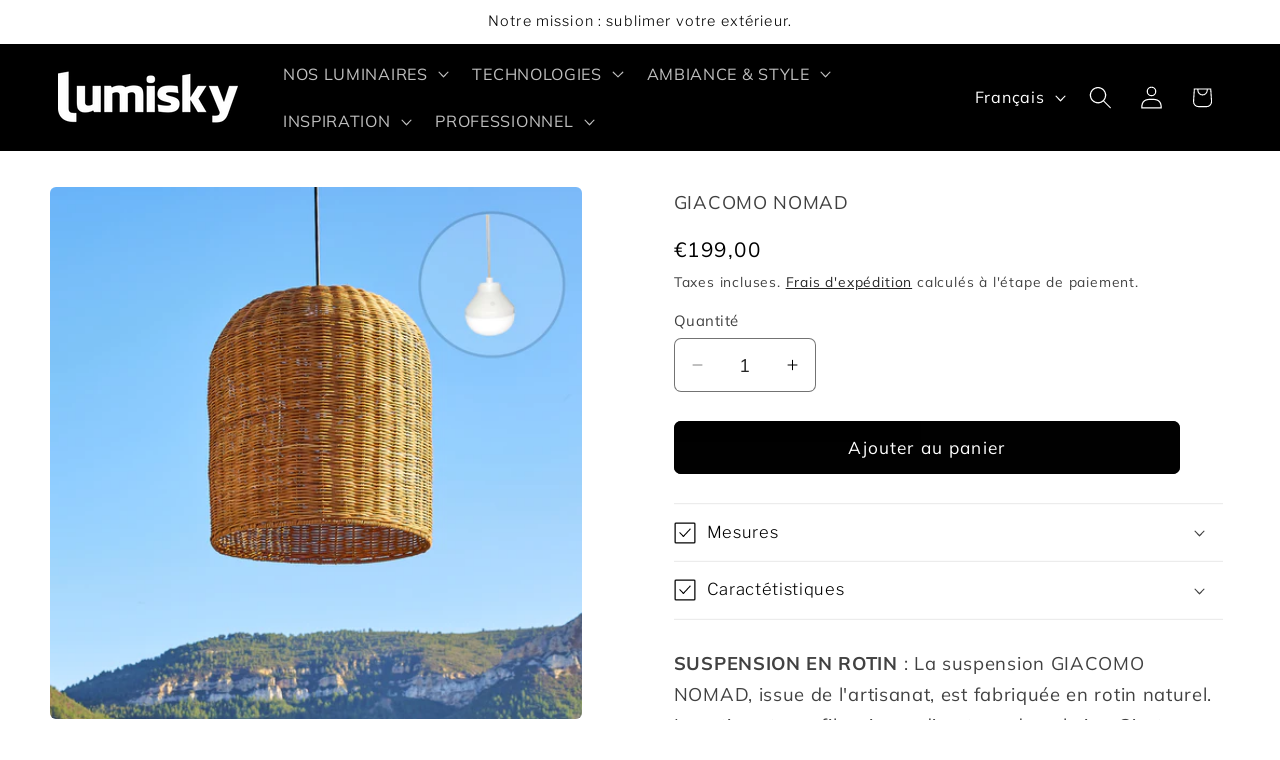

--- FILE ---
content_type: text/html; charset=utf-8
request_url: https://lumisky.com/products/abat-jour-giacomo-nomad-en-rotin-naturel-style-avec-ampoule-nomade-lys-h45cm
body_size: 36627
content:
<!doctype html>
<html class="js" lang="fr">
  <head>
    <meta charset="utf-8">
    <meta http-equiv="X-UA-Compatible" content="IE=edge">
    <meta name="viewport" content="width=device-width,initial-scale=1">
    <meta name="theme-color" content="">
    <link rel="canonical" href="https://lumisky.com/products/abat-jour-giacomo-nomad-en-rotin-naturel-style-avec-ampoule-nomade-lys-h45cm"><link rel="icon" type="image/png" href="//lumisky.com/cdn/shop/files/logo_favicon.png?crop=center&height=32&v=1690290924&width=32"><link rel="preconnect" href="https://fonts.shopifycdn.com" crossorigin><title>
      GIACOMO NOMAD
 &ndash; LUMISKY.COM</title>

    
      <meta name="description" content="SUSPENSION EN ROTIN : La suspension GIACOMO NOMAD, issue de l&#39;artisanat, est fabriquée en rotin naturel. Le rotin est une fibre issue d’un type de palmier. C’est un matériau à la fois souple et rigide qui permet une multitude de forme. Exotique et chaleureuse, elle mettra en lumière un intérieur moderne et va s&#39;adapter">
    

    

<meta property="og:site_name" content="LUMISKY.COM">
<meta property="og:url" content="https://lumisky.com/products/abat-jour-giacomo-nomad-en-rotin-naturel-style-avec-ampoule-nomade-lys-h45cm">
<meta property="og:title" content="GIACOMO NOMAD">
<meta property="og:type" content="product">
<meta property="og:description" content="SUSPENSION EN ROTIN : La suspension GIACOMO NOMAD, issue de l&#39;artisanat, est fabriquée en rotin naturel. Le rotin est une fibre issue d’un type de palmier. C’est un matériau à la fois souple et rigide qui permet une multitude de forme. Exotique et chaleureuse, elle mettra en lumière un intérieur moderne et va s&#39;adapter"><meta property="og:image" content="http://lumisky.com/cdn/shop/files/GIACOMO_NOMAD.jpg?v=1743087352">
  <meta property="og:image:secure_url" content="https://lumisky.com/cdn/shop/files/GIACOMO_NOMAD.jpg?v=1743087352">
  <meta property="og:image:width" content="2000">
  <meta property="og:image:height" content="2000"><meta property="og:price:amount" content="199,00">
  <meta property="og:price:currency" content="EUR"><meta name="twitter:card" content="summary_large_image">
<meta name="twitter:title" content="GIACOMO NOMAD">
<meta name="twitter:description" content="SUSPENSION EN ROTIN : La suspension GIACOMO NOMAD, issue de l&#39;artisanat, est fabriquée en rotin naturel. Le rotin est une fibre issue d’un type de palmier. C’est un matériau à la fois souple et rigide qui permet une multitude de forme. Exotique et chaleureuse, elle mettra en lumière un intérieur moderne et va s&#39;adapter">


    <script src="//lumisky.com/cdn/shop/t/14/assets/constants.js?v=132983761750457495441744192399" defer="defer"></script>
    <script src="//lumisky.com/cdn/shop/t/14/assets/pubsub.js?v=25310214064522200911744192504" defer="defer"></script>
    <script src="//lumisky.com/cdn/shop/t/14/assets/global.js?v=184345515105158409801744192406" defer="defer"></script>
    <script src="//lumisky.com/cdn/shop/t/14/assets/details-disclosure.js?v=13653116266235556501744192402" defer="defer"></script>
    <script src="//lumisky.com/cdn/shop/t/14/assets/details-modal.js?v=25581673532751508451744192403" defer="defer"></script>
    <script src="//lumisky.com/cdn/shop/t/14/assets/search-form.js?v=133129549252120666541744192513" defer="defer"></script><script src="//lumisky.com/cdn/shop/t/14/assets/animations.js?v=88693664871331136111744192345" defer="defer"></script><script>window.performance && window.performance.mark && window.performance.mark('shopify.content_for_header.start');</script><meta name="facebook-domain-verification" content="1mv4xvrkmhe12h252y1g4b6bp91lcq">
<meta name="google-site-verification" content="8Fy2CfwBVQKSslW2HzA3bSKaaXFpc9Gz8l6NA0Gqg8w">
<meta id="shopify-digital-wallet" name="shopify-digital-wallet" content="/42361880725/digital_wallets/dialog">
<meta name="shopify-checkout-api-token" content="0568d0273cc6a7a7a5e243efa6d87c0c">
<meta id="in-context-paypal-metadata" data-shop-id="42361880725" data-venmo-supported="false" data-environment="production" data-locale="fr_FR" data-paypal-v4="true" data-currency="EUR">
<link rel="alternate" hreflang="x-default" href="https://lumisky.com/products/abat-jour-giacomo-nomad-en-rotin-naturel-style-avec-ampoule-nomade-lys-h45cm">
<link rel="alternate" hreflang="en" href="https://lumisky.com/en/products/abat-jour-giacomo-nomad-en-rotin-naturel-style-avec-ampoule-nomade-lys-h45cm">
<link rel="alternate" hreflang="de" href="https://lumisky.com/de/products/abat-jour-giacomo-nomad-en-rotin-naturel-style-avec-ampoule-nomade-lys-h45cm">
<link rel="alternate" type="application/json+oembed" href="https://lumisky.com/products/abat-jour-giacomo-nomad-en-rotin-naturel-style-avec-ampoule-nomade-lys-h45cm.oembed">
<script async="async" src="/checkouts/internal/preloads.js?locale=fr-FR"></script>
<link rel="preconnect" href="https://shop.app" crossorigin="anonymous">
<script async="async" src="https://shop.app/checkouts/internal/preloads.js?locale=fr-FR&shop_id=42361880725" crossorigin="anonymous"></script>
<script id="apple-pay-shop-capabilities" type="application/json">{"shopId":42361880725,"countryCode":"FR","currencyCode":"EUR","merchantCapabilities":["supports3DS"],"merchantId":"gid:\/\/shopify\/Shop\/42361880725","merchantName":"LUMISKY.COM","requiredBillingContactFields":["postalAddress","email"],"requiredShippingContactFields":["postalAddress","email"],"shippingType":"shipping","supportedNetworks":["visa","masterCard","amex","maestro"],"total":{"type":"pending","label":"LUMISKY.COM","amount":"1.00"},"shopifyPaymentsEnabled":true,"supportsSubscriptions":true}</script>
<script id="shopify-features" type="application/json">{"accessToken":"0568d0273cc6a7a7a5e243efa6d87c0c","betas":["rich-media-storefront-analytics"],"domain":"lumisky.com","predictiveSearch":true,"shopId":42361880725,"locale":"fr"}</script>
<script>var Shopify = Shopify || {};
Shopify.shop = "lumisky-com.myshopify.com";
Shopify.locale = "fr";
Shopify.currency = {"active":"EUR","rate":"1.0"};
Shopify.country = "FR";
Shopify.theme = {"name":"LUMISKY AVRIL 2025","id":182773055828,"schema_name":"Craft","schema_version":"15.3.0","theme_store_id":1368,"role":"main"};
Shopify.theme.handle = "null";
Shopify.theme.style = {"id":null,"handle":null};
Shopify.cdnHost = "lumisky.com/cdn";
Shopify.routes = Shopify.routes || {};
Shopify.routes.root = "/";</script>
<script type="module">!function(o){(o.Shopify=o.Shopify||{}).modules=!0}(window);</script>
<script>!function(o){function n(){var o=[];function n(){o.push(Array.prototype.slice.apply(arguments))}return n.q=o,n}var t=o.Shopify=o.Shopify||{};t.loadFeatures=n(),t.autoloadFeatures=n()}(window);</script>
<script>
  window.ShopifyPay = window.ShopifyPay || {};
  window.ShopifyPay.apiHost = "shop.app\/pay";
  window.ShopifyPay.redirectState = null;
</script>
<script id="shop-js-analytics" type="application/json">{"pageType":"product"}</script>
<script defer="defer" async type="module" src="//lumisky.com/cdn/shopifycloud/shop-js/modules/v2/client.init-shop-cart-sync_CK653pj-.fr.esm.js"></script>
<script defer="defer" async type="module" src="//lumisky.com/cdn/shopifycloud/shop-js/modules/v2/chunk.common_THX2l5vq.esm.js"></script>
<script type="module">
  await import("//lumisky.com/cdn/shopifycloud/shop-js/modules/v2/client.init-shop-cart-sync_CK653pj-.fr.esm.js");
await import("//lumisky.com/cdn/shopifycloud/shop-js/modules/v2/chunk.common_THX2l5vq.esm.js");

  window.Shopify.SignInWithShop?.initShopCartSync?.({"fedCMEnabled":true,"windoidEnabled":true});

</script>
<script>
  window.Shopify = window.Shopify || {};
  if (!window.Shopify.featureAssets) window.Shopify.featureAssets = {};
  window.Shopify.featureAssets['shop-js'] = {"shop-cart-sync":["modules/v2/client.shop-cart-sync_DFDXXXkD.fr.esm.js","modules/v2/chunk.common_THX2l5vq.esm.js"],"init-fed-cm":["modules/v2/client.init-fed-cm_Cc-thFtk.fr.esm.js","modules/v2/chunk.common_THX2l5vq.esm.js"],"init-shop-email-lookup-coordinator":["modules/v2/client.init-shop-email-lookup-coordinator_DlLqghIL.fr.esm.js","modules/v2/chunk.common_THX2l5vq.esm.js"],"shop-cash-offers":["modules/v2/client.shop-cash-offers_D-zvsY8I.fr.esm.js","modules/v2/chunk.common_THX2l5vq.esm.js","modules/v2/chunk.modal_C0XnQBSh.esm.js"],"shop-button":["modules/v2/client.shop-button_DvkMsxJQ.fr.esm.js","modules/v2/chunk.common_THX2l5vq.esm.js"],"init-windoid":["modules/v2/client.init-windoid_bZ2MemEJ.fr.esm.js","modules/v2/chunk.common_THX2l5vq.esm.js"],"avatar":["modules/v2/client.avatar_BTnouDA3.fr.esm.js"],"init-shop-cart-sync":["modules/v2/client.init-shop-cart-sync_CK653pj-.fr.esm.js","modules/v2/chunk.common_THX2l5vq.esm.js"],"shop-toast-manager":["modules/v2/client.shop-toast-manager_DrGkQe9k.fr.esm.js","modules/v2/chunk.common_THX2l5vq.esm.js"],"pay-button":["modules/v2/client.pay-button_DrnUGK2o.fr.esm.js","modules/v2/chunk.common_THX2l5vq.esm.js"],"shop-login-button":["modules/v2/client.shop-login-button_CAhDOpgr.fr.esm.js","modules/v2/chunk.common_THX2l5vq.esm.js","modules/v2/chunk.modal_C0XnQBSh.esm.js"],"init-customer-accounts-sign-up":["modules/v2/client.init-customer-accounts-sign-up_B2oI0MkL.fr.esm.js","modules/v2/client.shop-login-button_CAhDOpgr.fr.esm.js","modules/v2/chunk.common_THX2l5vq.esm.js","modules/v2/chunk.modal_C0XnQBSh.esm.js"],"init-shop-for-new-customer-accounts":["modules/v2/client.init-shop-for-new-customer-accounts_Fh7GHljr.fr.esm.js","modules/v2/client.shop-login-button_CAhDOpgr.fr.esm.js","modules/v2/chunk.common_THX2l5vq.esm.js","modules/v2/chunk.modal_C0XnQBSh.esm.js"],"init-customer-accounts":["modules/v2/client.init-customer-accounts_CE5ScpEV.fr.esm.js","modules/v2/client.shop-login-button_CAhDOpgr.fr.esm.js","modules/v2/chunk.common_THX2l5vq.esm.js","modules/v2/chunk.modal_C0XnQBSh.esm.js"],"shop-follow-button":["modules/v2/client.shop-follow-button_CCZx8YR6.fr.esm.js","modules/v2/chunk.common_THX2l5vq.esm.js","modules/v2/chunk.modal_C0XnQBSh.esm.js"],"lead-capture":["modules/v2/client.lead-capture_Bwrau9WY.fr.esm.js","modules/v2/chunk.common_THX2l5vq.esm.js","modules/v2/chunk.modal_C0XnQBSh.esm.js"],"checkout-modal":["modules/v2/client.checkout-modal_JXOKVWVv.fr.esm.js","modules/v2/chunk.common_THX2l5vq.esm.js","modules/v2/chunk.modal_C0XnQBSh.esm.js"],"shop-login":["modules/v2/client.shop-login_C5f7AhHA.fr.esm.js","modules/v2/chunk.common_THX2l5vq.esm.js","modules/v2/chunk.modal_C0XnQBSh.esm.js"],"payment-terms":["modules/v2/client.payment-terms_BFgRpJ6P.fr.esm.js","modules/v2/chunk.common_THX2l5vq.esm.js","modules/v2/chunk.modal_C0XnQBSh.esm.js"]};
</script>
<script>(function() {
  var isLoaded = false;
  function asyncLoad() {
    if (isLoaded) return;
    isLoaded = true;
    var urls = ["https:\/\/cdn.nfcube.com\/instafeed-5941ed62ef0e850470f21f5ba7892c50.js?shop=lumisky-com.myshopify.com"];
    for (var i = 0; i < urls.length; i++) {
      var s = document.createElement('script');
      s.type = 'text/javascript';
      s.async = true;
      s.src = urls[i];
      var x = document.getElementsByTagName('script')[0];
      x.parentNode.insertBefore(s, x);
    }
  };
  if(window.attachEvent) {
    window.attachEvent('onload', asyncLoad);
  } else {
    window.addEventListener('load', asyncLoad, false);
  }
})();</script>
<script id="__st">var __st={"a":42361880725,"offset":3600,"reqid":"034960c0-3fa3-408e-b412-31b37b65d74d-1766551316","pageurl":"lumisky.com\/products\/abat-jour-giacomo-nomad-en-rotin-naturel-style-avec-ampoule-nomade-lys-h45cm","u":"39fb12f493f6","p":"product","rtyp":"product","rid":7519672074485};</script>
<script>window.ShopifyPaypalV4VisibilityTracking = true;</script>
<script id="captcha-bootstrap">!function(){'use strict';const t='contact',e='account',n='new_comment',o=[[t,t],['blogs',n],['comments',n],[t,'customer']],c=[[e,'customer_login'],[e,'guest_login'],[e,'recover_customer_password'],[e,'create_customer']],r=t=>t.map((([t,e])=>`form[action*='/${t}']:not([data-nocaptcha='true']) input[name='form_type'][value='${e}']`)).join(','),a=t=>()=>t?[...document.querySelectorAll(t)].map((t=>t.form)):[];function s(){const t=[...o],e=r(t);return a(e)}const i='password',u='form_key',d=['recaptcha-v3-token','g-recaptcha-response','h-captcha-response',i],f=()=>{try{return window.sessionStorage}catch{return}},m='__shopify_v',_=t=>t.elements[u];function p(t,e,n=!1){try{const o=window.sessionStorage,c=JSON.parse(o.getItem(e)),{data:r}=function(t){const{data:e,action:n}=t;return t[m]||n?{data:e,action:n}:{data:t,action:n}}(c);for(const[e,n]of Object.entries(r))t.elements[e]&&(t.elements[e].value=n);n&&o.removeItem(e)}catch(o){console.error('form repopulation failed',{error:o})}}const l='form_type',E='cptcha';function T(t){t.dataset[E]=!0}const w=window,h=w.document,L='Shopify',v='ce_forms',y='captcha';let A=!1;((t,e)=>{const n=(g='f06e6c50-85a8-45c8-87d0-21a2b65856fe',I='https://cdn.shopify.com/shopifycloud/storefront-forms-hcaptcha/ce_storefront_forms_captcha_hcaptcha.v1.5.2.iife.js',D={infoText:'Protégé par hCaptcha',privacyText:'Confidentialité',termsText:'Conditions'},(t,e,n)=>{const o=w[L][v],c=o.bindForm;if(c)return c(t,g,e,D).then(n);var r;o.q.push([[t,g,e,D],n]),r=I,A||(h.body.append(Object.assign(h.createElement('script'),{id:'captcha-provider',async:!0,src:r})),A=!0)});var g,I,D;w[L]=w[L]||{},w[L][v]=w[L][v]||{},w[L][v].q=[],w[L][y]=w[L][y]||{},w[L][y].protect=function(t,e){n(t,void 0,e),T(t)},Object.freeze(w[L][y]),function(t,e,n,w,h,L){const[v,y,A,g]=function(t,e,n){const i=e?o:[],u=t?c:[],d=[...i,...u],f=r(d),m=r(i),_=r(d.filter((([t,e])=>n.includes(e))));return[a(f),a(m),a(_),s()]}(w,h,L),I=t=>{const e=t.target;return e instanceof HTMLFormElement?e:e&&e.form},D=t=>v().includes(t);t.addEventListener('submit',(t=>{const e=I(t);if(!e)return;const n=D(e)&&!e.dataset.hcaptchaBound&&!e.dataset.recaptchaBound,o=_(e),c=g().includes(e)&&(!o||!o.value);(n||c)&&t.preventDefault(),c&&!n&&(function(t){try{if(!f())return;!function(t){const e=f();if(!e)return;const n=_(t);if(!n)return;const o=n.value;o&&e.removeItem(o)}(t);const e=Array.from(Array(32),(()=>Math.random().toString(36)[2])).join('');!function(t,e){_(t)||t.append(Object.assign(document.createElement('input'),{type:'hidden',name:u})),t.elements[u].value=e}(t,e),function(t,e){const n=f();if(!n)return;const o=[...t.querySelectorAll(`input[type='${i}']`)].map((({name:t})=>t)),c=[...d,...o],r={};for(const[a,s]of new FormData(t).entries())c.includes(a)||(r[a]=s);n.setItem(e,JSON.stringify({[m]:1,action:t.action,data:r}))}(t,e)}catch(e){console.error('failed to persist form',e)}}(e),e.submit())}));const S=(t,e)=>{t&&!t.dataset[E]&&(n(t,e.some((e=>e===t))),T(t))};for(const o of['focusin','change'])t.addEventListener(o,(t=>{const e=I(t);D(e)&&S(e,y())}));const B=e.get('form_key'),M=e.get(l),P=B&&M;t.addEventListener('DOMContentLoaded',(()=>{const t=y();if(P)for(const e of t)e.elements[l].value===M&&p(e,B);[...new Set([...A(),...v().filter((t=>'true'===t.dataset.shopifyCaptcha))])].forEach((e=>S(e,t)))}))}(h,new URLSearchParams(w.location.search),n,t,e,['guest_login'])})(!0,!0)}();</script>
<script integrity="sha256-4kQ18oKyAcykRKYeNunJcIwy7WH5gtpwJnB7kiuLZ1E=" data-source-attribution="shopify.loadfeatures" defer="defer" src="//lumisky.com/cdn/shopifycloud/storefront/assets/storefront/load_feature-a0a9edcb.js" crossorigin="anonymous"></script>
<script crossorigin="anonymous" defer="defer" src="//lumisky.com/cdn/shopifycloud/storefront/assets/shopify_pay/storefront-65b4c6d7.js?v=20250812"></script>
<script data-source-attribution="shopify.dynamic_checkout.dynamic.init">var Shopify=Shopify||{};Shopify.PaymentButton=Shopify.PaymentButton||{isStorefrontPortableWallets:!0,init:function(){window.Shopify.PaymentButton.init=function(){};var t=document.createElement("script");t.src="https://lumisky.com/cdn/shopifycloud/portable-wallets/latest/portable-wallets.fr.js",t.type="module",document.head.appendChild(t)}};
</script>
<script data-source-attribution="shopify.dynamic_checkout.buyer_consent">
  function portableWalletsHideBuyerConsent(e){var t=document.getElementById("shopify-buyer-consent"),n=document.getElementById("shopify-subscription-policy-button");t&&n&&(t.classList.add("hidden"),t.setAttribute("aria-hidden","true"),n.removeEventListener("click",e))}function portableWalletsShowBuyerConsent(e){var t=document.getElementById("shopify-buyer-consent"),n=document.getElementById("shopify-subscription-policy-button");t&&n&&(t.classList.remove("hidden"),t.removeAttribute("aria-hidden"),n.addEventListener("click",e))}window.Shopify?.PaymentButton&&(window.Shopify.PaymentButton.hideBuyerConsent=portableWalletsHideBuyerConsent,window.Shopify.PaymentButton.showBuyerConsent=portableWalletsShowBuyerConsent);
</script>
<script data-source-attribution="shopify.dynamic_checkout.cart.bootstrap">document.addEventListener("DOMContentLoaded",(function(){function t(){return document.querySelector("shopify-accelerated-checkout-cart, shopify-accelerated-checkout")}if(t())Shopify.PaymentButton.init();else{new MutationObserver((function(e,n){t()&&(Shopify.PaymentButton.init(),n.disconnect())})).observe(document.body,{childList:!0,subtree:!0})}}));
</script>
<link id="shopify-accelerated-checkout-styles" rel="stylesheet" media="screen" href="https://lumisky.com/cdn/shopifycloud/portable-wallets/latest/accelerated-checkout-backwards-compat.css" crossorigin="anonymous">
<style id="shopify-accelerated-checkout-cart">
        #shopify-buyer-consent {
  margin-top: 1em;
  display: inline-block;
  width: 100%;
}

#shopify-buyer-consent.hidden {
  display: none;
}

#shopify-subscription-policy-button {
  background: none;
  border: none;
  padding: 0;
  text-decoration: underline;
  font-size: inherit;
  cursor: pointer;
}

#shopify-subscription-policy-button::before {
  box-shadow: none;
}

      </style>
<script id="sections-script" data-sections="header" defer="defer" src="//lumisky.com/cdn/shop/t/14/compiled_assets/scripts.js?2042"></script>
<script>window.performance && window.performance.mark && window.performance.mark('shopify.content_for_header.end');</script>


    <style data-shopify>
      @font-face {
  font-family: Muli;
  font-weight: 400;
  font-style: normal;
  font-display: swap;
  src: url("//lumisky.com/cdn/fonts/muli/muli_n4.e949947cfff05efcc994b2e2db40359a04fa9a92.woff2") format("woff2"),
       url("//lumisky.com/cdn/fonts/muli/muli_n4.35355e4a0c27c9bc94d9af3f9bcb586d8229277a.woff") format("woff");
}

      @font-face {
  font-family: Muli;
  font-weight: 700;
  font-style: normal;
  font-display: swap;
  src: url("//lumisky.com/cdn/fonts/muli/muli_n7.c8c44d0404947d89610714223e630c4cbe005587.woff2") format("woff2"),
       url("//lumisky.com/cdn/fonts/muli/muli_n7.4cbcffea6175d46b4d67e9408244a5b38c2ac568.woff") format("woff");
}

      @font-face {
  font-family: Muli;
  font-weight: 400;
  font-style: italic;
  font-display: swap;
  src: url("//lumisky.com/cdn/fonts/muli/muli_i4.c0a1ea800bab5884ab82e4eb25a6bd25121bd08c.woff2") format("woff2"),
       url("//lumisky.com/cdn/fonts/muli/muli_i4.a6c39b1b31d876de7f99b3646461aa87120de6ed.woff") format("woff");
}

      @font-face {
  font-family: Muli;
  font-weight: 700;
  font-style: italic;
  font-display: swap;
  src: url("//lumisky.com/cdn/fonts/muli/muli_i7.34eedbf231efa20bd065d55f6f71485730632c7b.woff2") format("woff2"),
       url("//lumisky.com/cdn/fonts/muli/muli_i7.2b4df846821493e68344d0b0212997d071bf38b7.woff") format("woff");
}

      @font-face {
  font-family: "Libre Franklin";
  font-weight: 300;
  font-style: normal;
  font-display: swap;
  src: url("//lumisky.com/cdn/fonts/libre_franklin/librefranklin_n3.8cafdf02f3a4e5567b74224f139d214e665e34e1.woff2") format("woff2"),
       url("//lumisky.com/cdn/fonts/libre_franklin/librefranklin_n3.cdf6db8de35eb51473c109b271bf04f2b0561d68.woff") format("woff");
}


      
        :root,
        .color-background-1 {
          --color-background: 255,255,255;
        
          --gradient-background: #ffffff;
        

        

        --color-foreground: 0,0,0;
        --color-background-contrast: 191,191,191;
        --color-shadow: 255,255,255;
        --color-button: 0,0,0;
        --color-button-text: 255,255,255;
        --color-secondary-button: 255,255,255;
        --color-secondary-button-text: 0,0,0;
        --color-link: 0,0,0;
        --color-badge-foreground: 0,0,0;
        --color-badge-background: 255,255,255;
        --color-badge-border: 0,0,0;
        --payment-terms-background-color: rgb(255 255 255);
      }
      
        
        .color-background-2 {
          --color-background: 255,255,255;
        
          --gradient-background: #ffffff;
        

        

        --color-foreground: 255,255,255;
        --color-background-contrast: 191,191,191;
        --color-shadow: 255,255,255;
        --color-button: 255,255,255;
        --color-button-text: 255,255,255;
        --color-secondary-button: 255,255,255;
        --color-secondary-button-text: 255,255,255;
        --color-link: 255,255,255;
        --color-badge-foreground: 255,255,255;
        --color-badge-background: 255,255,255;
        --color-badge-border: 255,255,255;
        --payment-terms-background-color: rgb(255 255 255);
      }
      
        
        .color-inverse {
          --color-background: 0,0,0;
        
          --gradient-background: #000000;
        

        

        --color-foreground: 255,255,255;
        --color-background-contrast: 128,128,128;
        --color-shadow: 255,255,255;
        --color-button: 0,0,0;
        --color-button-text: 255,255,255;
        --color-secondary-button: 0,0,0;
        --color-secondary-button-text: 255,255,255;
        --color-link: 255,255,255;
        --color-badge-foreground: 255,255,255;
        --color-badge-background: 0,0,0;
        --color-badge-border: 255,255,255;
        --payment-terms-background-color: rgb(0 0 0);
      }
      
        
        .color-accent-1 {
          --color-background: 0,0,0;
        
          --gradient-background: #000000;
        

        

        --color-foreground: 255,255,255;
        --color-background-contrast: 128,128,128;
        --color-shadow: 255,255,255;
        --color-button: 255,255,255;
        --color-button-text: 0,0,0;
        --color-secondary-button: 0,0,0;
        --color-secondary-button-text: 0,0,0;
        --color-link: 0,0,0;
        --color-badge-foreground: 255,255,255;
        --color-badge-background: 0,0,0;
        --color-badge-border: 255,255,255;
        --payment-terms-background-color: rgb(0 0 0);
      }
      
        
        .color-accent-2 {
          --color-background: 255,255,255;
        
          --gradient-background: #ffffff;
        

        

        --color-foreground: 0,0,0;
        --color-background-contrast: 191,191,191;
        --color-shadow: 255,255,255;
        --color-button: 0,0,0;
        --color-button-text: 255,255,255;
        --color-secondary-button: 255,255,255;
        --color-secondary-button-text: 0,0,0;
        --color-link: 0,0,0;
        --color-badge-foreground: 0,0,0;
        --color-badge-background: 255,255,255;
        --color-badge-border: 0,0,0;
        --payment-terms-background-color: rgb(255 255 255);
      }
      
        
        .color-scheme-0cbd5eca-4455-4027-bee0-0cb19d2d0554 {
          --color-background: 0,0,0;
        
          --gradient-background: #000000;
        

        

        --color-foreground: 0,0,0;
        --color-background-contrast: 128,128,128;
        --color-shadow: 0,0,0;
        --color-button: 0,0,0;
        --color-button-text: 0,0,0;
        --color-secondary-button: 0,0,0;
        --color-secondary-button-text: 0,0,0;
        --color-link: 0,0,0;
        --color-badge-foreground: 0,0,0;
        --color-badge-background: 0,0,0;
        --color-badge-border: 0,0,0;
        --payment-terms-background-color: rgb(0 0 0);
      }
      
        
        .color-scheme-592d1bff-acb7-4ae1-849b-8432f3f4dada {
          --color-background: 0,0,0;
        
          --gradient-background: #000000;
        

        

        --color-foreground: 255,255,255;
        --color-background-contrast: 128,128,128;
        --color-shadow: 255,255,255;
        --color-button: 0,0,0;
        --color-button-text: 0,0,0;
        --color-secondary-button: 0,0,0;
        --color-secondary-button-text: 255,255,255;
        --color-link: 255,255,255;
        --color-badge-foreground: 255,255,255;
        --color-badge-background: 0,0,0;
        --color-badge-border: 255,255,255;
        --payment-terms-background-color: rgb(0 0 0);
      }
      

      body, .color-background-1, .color-background-2, .color-inverse, .color-accent-1, .color-accent-2, .color-scheme-0cbd5eca-4455-4027-bee0-0cb19d2d0554, .color-scheme-592d1bff-acb7-4ae1-849b-8432f3f4dada {
        color: rgba(var(--color-foreground), 0.75);
        background-color: rgb(var(--color-background));
      }

      :root {
        --font-body-family: Muli, sans-serif;
        --font-body-style: normal;
        --font-body-weight: 400;
        --font-body-weight-bold: 700;

        --font-heading-family: "Libre Franklin", sans-serif;
        --font-heading-style: normal;
        --font-heading-weight: 300;

        --font-body-scale: 1.15;
        --font-heading-scale: 0.9565217391304348;

        --media-padding: px;
        --media-border-opacity: 0.1;
        --media-border-width: 0px;
        --media-radius: 6px;
        --media-shadow-opacity: 0.0;
        --media-shadow-horizontal-offset: 0px;
        --media-shadow-vertical-offset: -40px;
        --media-shadow-blur-radius: 5px;
        --media-shadow-visible: 0;

        --page-width: 160rem;
        --page-width-margin: 0rem;

        --product-card-image-padding: 0.0rem;
        --product-card-corner-radius: 0.6rem;
        --product-card-text-alignment: left;
        --product-card-border-width: 0.1rem;
        --product-card-border-opacity: 0.1;
        --product-card-shadow-opacity: 0.0;
        --product-card-shadow-visible: 0;
        --product-card-shadow-horizontal-offset: 0.0rem;
        --product-card-shadow-vertical-offset: 0.4rem;
        --product-card-shadow-blur-radius: 0.5rem;

        --collection-card-image-padding: 0.0rem;
        --collection-card-corner-radius: 0.6rem;
        --collection-card-text-alignment: left;
        --collection-card-border-width: 0.1rem;
        --collection-card-border-opacity: 0.1;
        --collection-card-shadow-opacity: 0.0;
        --collection-card-shadow-visible: 0;
        --collection-card-shadow-horizontal-offset: 0.0rem;
        --collection-card-shadow-vertical-offset: 0.4rem;
        --collection-card-shadow-blur-radius: 0.5rem;

        --blog-card-image-padding: 0.0rem;
        --blog-card-corner-radius: 0.6rem;
        --blog-card-text-alignment: left;
        --blog-card-border-width: 0.1rem;
        --blog-card-border-opacity: 0.1;
        --blog-card-shadow-opacity: 0.0;
        --blog-card-shadow-visible: 0;
        --blog-card-shadow-horizontal-offset: 0.0rem;
        --blog-card-shadow-vertical-offset: 0.4rem;
        --blog-card-shadow-blur-radius: 2.0rem;

        --badge-corner-radius: 0.6rem;

        --popup-border-width: 1px;
        --popup-border-opacity: 0.5;
        --popup-corner-radius: 6px;
        --popup-shadow-opacity: 0.0;
        --popup-shadow-horizontal-offset: 0px;
        --popup-shadow-vertical-offset: 4px;
        --popup-shadow-blur-radius: 5px;

        --drawer-border-width: 1px;
        --drawer-border-opacity: 0.1;
        --drawer-shadow-opacity: 0.0;
        --drawer-shadow-horizontal-offset: 0px;
        --drawer-shadow-vertical-offset: 4px;
        --drawer-shadow-blur-radius: 5px;

        --spacing-sections-desktop: 0px;
        --spacing-sections-mobile: 0px;

        --grid-desktop-vertical-spacing: 20px;
        --grid-desktop-horizontal-spacing: 16px;
        --grid-mobile-vertical-spacing: 10px;
        --grid-mobile-horizontal-spacing: 8px;

        --text-boxes-border-opacity: 0.1;
        --text-boxes-border-width: 0px;
        --text-boxes-radius: 6px;
        --text-boxes-shadow-opacity: 0.0;
        --text-boxes-shadow-visible: 0;
        --text-boxes-shadow-horizontal-offset: 0px;
        --text-boxes-shadow-vertical-offset: 4px;
        --text-boxes-shadow-blur-radius: 5px;

        --buttons-radius: 6px;
        --buttons-radius-outset: 7px;
        --buttons-border-width: 1px;
        --buttons-border-opacity: 1.0;
        --buttons-shadow-opacity: 0.0;
        --buttons-shadow-visible: 0;
        --buttons-shadow-horizontal-offset: 0px;
        --buttons-shadow-vertical-offset: 4px;
        --buttons-shadow-blur-radius: 5px;
        --buttons-border-offset: 0.3px;

        --inputs-radius: 6px;
        --inputs-border-width: 1px;
        --inputs-border-opacity: 0.55;
        --inputs-shadow-opacity: 0.0;
        --inputs-shadow-horizontal-offset: 0px;
        --inputs-margin-offset: 0px;
        --inputs-shadow-vertical-offset: 4px;
        --inputs-shadow-blur-radius: 5px;
        --inputs-radius-outset: 7px;

        --variant-pills-radius: 40px;
        --variant-pills-border-width: 1px;
        --variant-pills-border-opacity: 0.55;
        --variant-pills-shadow-opacity: 0.0;
        --variant-pills-shadow-horizontal-offset: 0px;
        --variant-pills-shadow-vertical-offset: 4px;
        --variant-pills-shadow-blur-radius: 5px;
      }

      *,
      *::before,
      *::after {
        box-sizing: inherit;
      }

      html {
        box-sizing: border-box;
        font-size: calc(var(--font-body-scale) * 62.5%);
        height: 100%;
      }

      body {
        display: grid;
        grid-template-rows: auto auto 1fr auto;
        grid-template-columns: 100%;
        min-height: 100%;
        margin: 0;
        font-size: 1.5rem;
        letter-spacing: 0.06rem;
        line-height: calc(1 + 0.8 / var(--font-body-scale));
        font-family: var(--font-body-family);
        font-style: var(--font-body-style);
        font-weight: var(--font-body-weight);
      }

      @media screen and (min-width: 750px) {
        body {
          font-size: 1.6rem;
        }
      }
    </style>

    <link href="//lumisky.com/cdn/shop/t/14/assets/base.css?v=159841507637079171801744192347" rel="stylesheet" type="text/css" media="all" />
    <link rel="stylesheet" href="//lumisky.com/cdn/shop/t/14/assets/component-cart-items.css?v=123238115697927560811744192362" media="print" onload="this.media='all'">
      <link rel="preload" as="font" href="//lumisky.com/cdn/fonts/muli/muli_n4.e949947cfff05efcc994b2e2db40359a04fa9a92.woff2" type="font/woff2" crossorigin>
      

      <link rel="preload" as="font" href="//lumisky.com/cdn/fonts/libre_franklin/librefranklin_n3.8cafdf02f3a4e5567b74224f139d214e665e34e1.woff2" type="font/woff2" crossorigin>
      
<link href="//lumisky.com/cdn/shop/t/14/assets/component-localization-form.css?v=170315343355214948141744192378" rel="stylesheet" type="text/css" media="all" />
      <script src="//lumisky.com/cdn/shop/t/14/assets/localization-form.js?v=144176611646395275351744192490" defer="defer"></script><link
        rel="stylesheet"
        href="//lumisky.com/cdn/shop/t/14/assets/component-predictive-search.css?v=118923337488134913561744192385"
        media="print"
        onload="this.media='all'"
      ><script>
      if (Shopify.designMode) {
        document.documentElement.classList.add('shopify-design-mode');
      }
    </script>
  <link href="https://monorail-edge.shopifysvc.com" rel="dns-prefetch">
<script>(function(){if ("sendBeacon" in navigator && "performance" in window) {try {var session_token_from_headers = performance.getEntriesByType('navigation')[0].serverTiming.find(x => x.name == '_s').description;} catch {var session_token_from_headers = undefined;}var session_cookie_matches = document.cookie.match(/_shopify_s=([^;]*)/);var session_token_from_cookie = session_cookie_matches && session_cookie_matches.length === 2 ? session_cookie_matches[1] : "";var session_token = session_token_from_headers || session_token_from_cookie || "";function handle_abandonment_event(e) {var entries = performance.getEntries().filter(function(entry) {return /monorail-edge.shopifysvc.com/.test(entry.name);});if (!window.abandonment_tracked && entries.length === 0) {window.abandonment_tracked = true;var currentMs = Date.now();var navigation_start = performance.timing.navigationStart;var payload = {shop_id: 42361880725,url: window.location.href,navigation_start,duration: currentMs - navigation_start,session_token,page_type: "product"};window.navigator.sendBeacon("https://monorail-edge.shopifysvc.com/v1/produce", JSON.stringify({schema_id: "online_store_buyer_site_abandonment/1.1",payload: payload,metadata: {event_created_at_ms: currentMs,event_sent_at_ms: currentMs}}));}}window.addEventListener('pagehide', handle_abandonment_event);}}());</script>
<script id="web-pixels-manager-setup">(function e(e,d,r,n,o){if(void 0===o&&(o={}),!Boolean(null===(a=null===(i=window.Shopify)||void 0===i?void 0:i.analytics)||void 0===a?void 0:a.replayQueue)){var i,a;window.Shopify=window.Shopify||{};var t=window.Shopify;t.analytics=t.analytics||{};var s=t.analytics;s.replayQueue=[],s.publish=function(e,d,r){return s.replayQueue.push([e,d,r]),!0};try{self.performance.mark("wpm:start")}catch(e){}var l=function(){var e={modern:/Edge?\/(1{2}[4-9]|1[2-9]\d|[2-9]\d{2}|\d{4,})\.\d+(\.\d+|)|Firefox\/(1{2}[4-9]|1[2-9]\d|[2-9]\d{2}|\d{4,})\.\d+(\.\d+|)|Chrom(ium|e)\/(9{2}|\d{3,})\.\d+(\.\d+|)|(Maci|X1{2}).+ Version\/(15\.\d+|(1[6-9]|[2-9]\d|\d{3,})\.\d+)([,.]\d+|)( \(\w+\)|)( Mobile\/\w+|) Safari\/|Chrome.+OPR\/(9{2}|\d{3,})\.\d+\.\d+|(CPU[ +]OS|iPhone[ +]OS|CPU[ +]iPhone|CPU IPhone OS|CPU iPad OS)[ +]+(15[._]\d+|(1[6-9]|[2-9]\d|\d{3,})[._]\d+)([._]\d+|)|Android:?[ /-](13[3-9]|1[4-9]\d|[2-9]\d{2}|\d{4,})(\.\d+|)(\.\d+|)|Android.+Firefox\/(13[5-9]|1[4-9]\d|[2-9]\d{2}|\d{4,})\.\d+(\.\d+|)|Android.+Chrom(ium|e)\/(13[3-9]|1[4-9]\d|[2-9]\d{2}|\d{4,})\.\d+(\.\d+|)|SamsungBrowser\/([2-9]\d|\d{3,})\.\d+/,legacy:/Edge?\/(1[6-9]|[2-9]\d|\d{3,})\.\d+(\.\d+|)|Firefox\/(5[4-9]|[6-9]\d|\d{3,})\.\d+(\.\d+|)|Chrom(ium|e)\/(5[1-9]|[6-9]\d|\d{3,})\.\d+(\.\d+|)([\d.]+$|.*Safari\/(?![\d.]+ Edge\/[\d.]+$))|(Maci|X1{2}).+ Version\/(10\.\d+|(1[1-9]|[2-9]\d|\d{3,})\.\d+)([,.]\d+|)( \(\w+\)|)( Mobile\/\w+|) Safari\/|Chrome.+OPR\/(3[89]|[4-9]\d|\d{3,})\.\d+\.\d+|(CPU[ +]OS|iPhone[ +]OS|CPU[ +]iPhone|CPU IPhone OS|CPU iPad OS)[ +]+(10[._]\d+|(1[1-9]|[2-9]\d|\d{3,})[._]\d+)([._]\d+|)|Android:?[ /-](13[3-9]|1[4-9]\d|[2-9]\d{2}|\d{4,})(\.\d+|)(\.\d+|)|Mobile Safari.+OPR\/([89]\d|\d{3,})\.\d+\.\d+|Android.+Firefox\/(13[5-9]|1[4-9]\d|[2-9]\d{2}|\d{4,})\.\d+(\.\d+|)|Android.+Chrom(ium|e)\/(13[3-9]|1[4-9]\d|[2-9]\d{2}|\d{4,})\.\d+(\.\d+|)|Android.+(UC? ?Browser|UCWEB|U3)[ /]?(15\.([5-9]|\d{2,})|(1[6-9]|[2-9]\d|\d{3,})\.\d+)\.\d+|SamsungBrowser\/(5\.\d+|([6-9]|\d{2,})\.\d+)|Android.+MQ{2}Browser\/(14(\.(9|\d{2,})|)|(1[5-9]|[2-9]\d|\d{3,})(\.\d+|))(\.\d+|)|K[Aa][Ii]OS\/(3\.\d+|([4-9]|\d{2,})\.\d+)(\.\d+|)/},d=e.modern,r=e.legacy,n=navigator.userAgent;return n.match(d)?"modern":n.match(r)?"legacy":"unknown"}(),u="modern"===l?"modern":"legacy",c=(null!=n?n:{modern:"",legacy:""})[u],f=function(e){return[e.baseUrl,"/wpm","/b",e.hashVersion,"modern"===e.buildTarget?"m":"l",".js"].join("")}({baseUrl:d,hashVersion:r,buildTarget:u}),m=function(e){var d=e.version,r=e.bundleTarget,n=e.surface,o=e.pageUrl,i=e.monorailEndpoint;return{emit:function(e){var a=e.status,t=e.errorMsg,s=(new Date).getTime(),l=JSON.stringify({metadata:{event_sent_at_ms:s},events:[{schema_id:"web_pixels_manager_load/3.1",payload:{version:d,bundle_target:r,page_url:o,status:a,surface:n,error_msg:t},metadata:{event_created_at_ms:s}}]});if(!i)return console&&console.warn&&console.warn("[Web Pixels Manager] No Monorail endpoint provided, skipping logging."),!1;try{return self.navigator.sendBeacon.bind(self.navigator)(i,l)}catch(e){}var u=new XMLHttpRequest;try{return u.open("POST",i,!0),u.setRequestHeader("Content-Type","text/plain"),u.send(l),!0}catch(e){return console&&console.warn&&console.warn("[Web Pixels Manager] Got an unhandled error while logging to Monorail."),!1}}}}({version:r,bundleTarget:l,surface:e.surface,pageUrl:self.location.href,monorailEndpoint:e.monorailEndpoint});try{o.browserTarget=l,function(e){var d=e.src,r=e.async,n=void 0===r||r,o=e.onload,i=e.onerror,a=e.sri,t=e.scriptDataAttributes,s=void 0===t?{}:t,l=document.createElement("script"),u=document.querySelector("head"),c=document.querySelector("body");if(l.async=n,l.src=d,a&&(l.integrity=a,l.crossOrigin="anonymous"),s)for(var f in s)if(Object.prototype.hasOwnProperty.call(s,f))try{l.dataset[f]=s[f]}catch(e){}if(o&&l.addEventListener("load",o),i&&l.addEventListener("error",i),u)u.appendChild(l);else{if(!c)throw new Error("Did not find a head or body element to append the script");c.appendChild(l)}}({src:f,async:!0,onload:function(){if(!function(){var e,d;return Boolean(null===(d=null===(e=window.Shopify)||void 0===e?void 0:e.analytics)||void 0===d?void 0:d.initialized)}()){var d=window.webPixelsManager.init(e)||void 0;if(d){var r=window.Shopify.analytics;r.replayQueue.forEach((function(e){var r=e[0],n=e[1],o=e[2];d.publishCustomEvent(r,n,o)})),r.replayQueue=[],r.publish=d.publishCustomEvent,r.visitor=d.visitor,r.initialized=!0}}},onerror:function(){return m.emit({status:"failed",errorMsg:"".concat(f," has failed to load")})},sri:function(e){var d=/^sha384-[A-Za-z0-9+/=]+$/;return"string"==typeof e&&d.test(e)}(c)?c:"",scriptDataAttributes:o}),m.emit({status:"loading"})}catch(e){m.emit({status:"failed",errorMsg:(null==e?void 0:e.message)||"Unknown error"})}}})({shopId: 42361880725,storefrontBaseUrl: "https://lumisky.com",extensionsBaseUrl: "https://extensions.shopifycdn.com/cdn/shopifycloud/web-pixels-manager",monorailEndpoint: "https://monorail-edge.shopifysvc.com/unstable/produce_batch",surface: "storefront-renderer",enabledBetaFlags: ["2dca8a86","a0d5f9d2"],webPixelsConfigList: [{"id":"2940600660","configuration":"{\"config\":\"{\\\"google_tag_ids\\\":[\\\"G-XQ4D40ZVE7\\\",\\\"AW-634856733\\\"],\\\"target_country\\\":\\\"ZZ\\\",\\\"gtag_events\\\":[{\\\"type\\\":\\\"search\\\",\\\"action_label\\\":[\\\"G-XQ4D40ZVE7\\\",\\\"AW-634856733\\\/ZI-oCOf6mpQbEJ3K3K4C\\\"]},{\\\"type\\\":\\\"begin_checkout\\\",\\\"action_label\\\":[\\\"G-XQ4D40ZVE7\\\",\\\"AW-634856733\\\/MUqoCNv6mpQbEJ3K3K4C\\\"]},{\\\"type\\\":\\\"view_item\\\",\\\"action_label\\\":[\\\"G-XQ4D40ZVE7\\\",\\\"AW-634856733\\\/brM1COT6mpQbEJ3K3K4C\\\"]},{\\\"type\\\":\\\"purchase\\\",\\\"action_label\\\":[\\\"G-XQ4D40ZVE7\\\",\\\"AW-634856733\\\/Z6XxCNj6mpQbEJ3K3K4C\\\"]},{\\\"type\\\":\\\"page_view\\\",\\\"action_label\\\":[\\\"G-XQ4D40ZVE7\\\",\\\"AW-634856733\\\/HzwdCOH6mpQbEJ3K3K4C\\\"]},{\\\"type\\\":\\\"add_payment_info\\\",\\\"action_label\\\":[\\\"G-XQ4D40ZVE7\\\",\\\"AW-634856733\\\/0ukwCOPbp5QbEJ3K3K4C\\\"]},{\\\"type\\\":\\\"add_to_cart\\\",\\\"action_label\\\":[\\\"G-XQ4D40ZVE7\\\",\\\"AW-634856733\\\/13Z7CN76mpQbEJ3K3K4C\\\"]}],\\\"enable_monitoring_mode\\\":false}\"}","eventPayloadVersion":"v1","runtimeContext":"OPEN","scriptVersion":"b2a88bafab3e21179ed38636efcd8a93","type":"APP","apiClientId":1780363,"privacyPurposes":[],"dataSharingAdjustments":{"protectedCustomerApprovalScopes":["read_customer_address","read_customer_email","read_customer_name","read_customer_personal_data","read_customer_phone"]}},{"id":"350060884","configuration":"{\"pixel_id\":\"915734343014283\",\"pixel_type\":\"facebook_pixel\",\"metaapp_system_user_token\":\"-\"}","eventPayloadVersion":"v1","runtimeContext":"OPEN","scriptVersion":"ca16bc87fe92b6042fbaa3acc2fbdaa6","type":"APP","apiClientId":2329312,"privacyPurposes":["ANALYTICS","MARKETING","SALE_OF_DATA"],"dataSharingAdjustments":{"protectedCustomerApprovalScopes":["read_customer_address","read_customer_email","read_customer_name","read_customer_personal_data","read_customer_phone"]}},{"id":"186122580","configuration":"{\"tagID\":\"2613982085254\"}","eventPayloadVersion":"v1","runtimeContext":"STRICT","scriptVersion":"18031546ee651571ed29edbe71a3550b","type":"APP","apiClientId":3009811,"privacyPurposes":["ANALYTICS","MARKETING","SALE_OF_DATA"],"dataSharingAdjustments":{"protectedCustomerApprovalScopes":["read_customer_address","read_customer_email","read_customer_name","read_customer_personal_data","read_customer_phone"]}},{"id":"shopify-app-pixel","configuration":"{}","eventPayloadVersion":"v1","runtimeContext":"STRICT","scriptVersion":"0450","apiClientId":"shopify-pixel","type":"APP","privacyPurposes":["ANALYTICS","MARKETING"]},{"id":"shopify-custom-pixel","eventPayloadVersion":"v1","runtimeContext":"LAX","scriptVersion":"0450","apiClientId":"shopify-pixel","type":"CUSTOM","privacyPurposes":["ANALYTICS","MARKETING"]}],isMerchantRequest: false,initData: {"shop":{"name":"LUMISKY.COM","paymentSettings":{"currencyCode":"EUR"},"myshopifyDomain":"lumisky-com.myshopify.com","countryCode":"FR","storefrontUrl":"https:\/\/lumisky.com"},"customer":null,"cart":null,"checkout":null,"productVariants":[{"price":{"amount":199.0,"currencyCode":"EUR"},"product":{"title":"GIACOMO NOMAD","vendor":"Lumisky","id":"7519672074485","untranslatedTitle":"GIACOMO NOMAD","url":"\/products\/abat-jour-giacomo-nomad-en-rotin-naturel-style-avec-ampoule-nomade-lys-h45cm","type":"Suspension sans fil"},"id":"42270046945525","image":{"src":"\/\/lumisky.com\/cdn\/shop\/files\/GIACOMO_NOMAD.jpg?v=1743087352"},"sku":"GIACOMO NOMAD","title":"Default Title","untranslatedTitle":"Default Title"}],"purchasingCompany":null},},"https://lumisky.com/cdn","da62cc92w68dfea28pcf9825a4m392e00d0",{"modern":"","legacy":""},{"shopId":"42361880725","storefrontBaseUrl":"https:\/\/lumisky.com","extensionBaseUrl":"https:\/\/extensions.shopifycdn.com\/cdn\/shopifycloud\/web-pixels-manager","surface":"storefront-renderer","enabledBetaFlags":"[\"2dca8a86\", \"a0d5f9d2\"]","isMerchantRequest":"false","hashVersion":"da62cc92w68dfea28pcf9825a4m392e00d0","publish":"custom","events":"[[\"page_viewed\",{}],[\"product_viewed\",{\"productVariant\":{\"price\":{\"amount\":199.0,\"currencyCode\":\"EUR\"},\"product\":{\"title\":\"GIACOMO NOMAD\",\"vendor\":\"Lumisky\",\"id\":\"7519672074485\",\"untranslatedTitle\":\"GIACOMO NOMAD\",\"url\":\"\/products\/abat-jour-giacomo-nomad-en-rotin-naturel-style-avec-ampoule-nomade-lys-h45cm\",\"type\":\"Suspension sans fil\"},\"id\":\"42270046945525\",\"image\":{\"src\":\"\/\/lumisky.com\/cdn\/shop\/files\/GIACOMO_NOMAD.jpg?v=1743087352\"},\"sku\":\"GIACOMO NOMAD\",\"title\":\"Default Title\",\"untranslatedTitle\":\"Default Title\"}}]]"});</script><script>
  window.ShopifyAnalytics = window.ShopifyAnalytics || {};
  window.ShopifyAnalytics.meta = window.ShopifyAnalytics.meta || {};
  window.ShopifyAnalytics.meta.currency = 'EUR';
  var meta = {"product":{"id":7519672074485,"gid":"gid:\/\/shopify\/Product\/7519672074485","vendor":"Lumisky","type":"Suspension sans fil","handle":"abat-jour-giacomo-nomad-en-rotin-naturel-style-avec-ampoule-nomade-lys-h45cm","variants":[{"id":42270046945525,"price":19900,"name":"GIACOMO NOMAD","public_title":null,"sku":"GIACOMO NOMAD"}],"remote":false},"page":{"pageType":"product","resourceType":"product","resourceId":7519672074485,"requestId":"034960c0-3fa3-408e-b412-31b37b65d74d-1766551316"}};
  for (var attr in meta) {
    window.ShopifyAnalytics.meta[attr] = meta[attr];
  }
</script>
<script class="analytics">
  (function () {
    var customDocumentWrite = function(content) {
      var jquery = null;

      if (window.jQuery) {
        jquery = window.jQuery;
      } else if (window.Checkout && window.Checkout.$) {
        jquery = window.Checkout.$;
      }

      if (jquery) {
        jquery('body').append(content);
      }
    };

    var hasLoggedConversion = function(token) {
      if (token) {
        return document.cookie.indexOf('loggedConversion=' + token) !== -1;
      }
      return false;
    }

    var setCookieIfConversion = function(token) {
      if (token) {
        var twoMonthsFromNow = new Date(Date.now());
        twoMonthsFromNow.setMonth(twoMonthsFromNow.getMonth() + 2);

        document.cookie = 'loggedConversion=' + token + '; expires=' + twoMonthsFromNow;
      }
    }

    var trekkie = window.ShopifyAnalytics.lib = window.trekkie = window.trekkie || [];
    if (trekkie.integrations) {
      return;
    }
    trekkie.methods = [
      'identify',
      'page',
      'ready',
      'track',
      'trackForm',
      'trackLink'
    ];
    trekkie.factory = function(method) {
      return function() {
        var args = Array.prototype.slice.call(arguments);
        args.unshift(method);
        trekkie.push(args);
        return trekkie;
      };
    };
    for (var i = 0; i < trekkie.methods.length; i++) {
      var key = trekkie.methods[i];
      trekkie[key] = trekkie.factory(key);
    }
    trekkie.load = function(config) {
      trekkie.config = config || {};
      trekkie.config.initialDocumentCookie = document.cookie;
      var first = document.getElementsByTagName('script')[0];
      var script = document.createElement('script');
      script.type = 'text/javascript';
      script.onerror = function(e) {
        var scriptFallback = document.createElement('script');
        scriptFallback.type = 'text/javascript';
        scriptFallback.onerror = function(error) {
                var Monorail = {
      produce: function produce(monorailDomain, schemaId, payload) {
        var currentMs = new Date().getTime();
        var event = {
          schema_id: schemaId,
          payload: payload,
          metadata: {
            event_created_at_ms: currentMs,
            event_sent_at_ms: currentMs
          }
        };
        return Monorail.sendRequest("https://" + monorailDomain + "/v1/produce", JSON.stringify(event));
      },
      sendRequest: function sendRequest(endpointUrl, payload) {
        // Try the sendBeacon API
        if (window && window.navigator && typeof window.navigator.sendBeacon === 'function' && typeof window.Blob === 'function' && !Monorail.isIos12()) {
          var blobData = new window.Blob([payload], {
            type: 'text/plain'
          });

          if (window.navigator.sendBeacon(endpointUrl, blobData)) {
            return true;
          } // sendBeacon was not successful

        } // XHR beacon

        var xhr = new XMLHttpRequest();

        try {
          xhr.open('POST', endpointUrl);
          xhr.setRequestHeader('Content-Type', 'text/plain');
          xhr.send(payload);
        } catch (e) {
          console.log(e);
        }

        return false;
      },
      isIos12: function isIos12() {
        return window.navigator.userAgent.lastIndexOf('iPhone; CPU iPhone OS 12_') !== -1 || window.navigator.userAgent.lastIndexOf('iPad; CPU OS 12_') !== -1;
      }
    };
    Monorail.produce('monorail-edge.shopifysvc.com',
      'trekkie_storefront_load_errors/1.1',
      {shop_id: 42361880725,
      theme_id: 182773055828,
      app_name: "storefront",
      context_url: window.location.href,
      source_url: "//lumisky.com/cdn/s/trekkie.storefront.8f32c7f0b513e73f3235c26245676203e1209161.min.js"});

        };
        scriptFallback.async = true;
        scriptFallback.src = '//lumisky.com/cdn/s/trekkie.storefront.8f32c7f0b513e73f3235c26245676203e1209161.min.js';
        first.parentNode.insertBefore(scriptFallback, first);
      };
      script.async = true;
      script.src = '//lumisky.com/cdn/s/trekkie.storefront.8f32c7f0b513e73f3235c26245676203e1209161.min.js';
      first.parentNode.insertBefore(script, first);
    };
    trekkie.load(
      {"Trekkie":{"appName":"storefront","development":false,"defaultAttributes":{"shopId":42361880725,"isMerchantRequest":null,"themeId":182773055828,"themeCityHash":"18386487043492176870","contentLanguage":"fr","currency":"EUR","eventMetadataId":"ad9648e8-df82-4ff8-9da4-80c30a5672b6"},"isServerSideCookieWritingEnabled":true,"monorailRegion":"shop_domain","enabledBetaFlags":["65f19447"]},"Session Attribution":{},"S2S":{"facebookCapiEnabled":true,"source":"trekkie-storefront-renderer","apiClientId":580111}}
    );

    var loaded = false;
    trekkie.ready(function() {
      if (loaded) return;
      loaded = true;

      window.ShopifyAnalytics.lib = window.trekkie;

      var originalDocumentWrite = document.write;
      document.write = customDocumentWrite;
      try { window.ShopifyAnalytics.merchantGoogleAnalytics.call(this); } catch(error) {};
      document.write = originalDocumentWrite;

      window.ShopifyAnalytics.lib.page(null,{"pageType":"product","resourceType":"product","resourceId":7519672074485,"requestId":"034960c0-3fa3-408e-b412-31b37b65d74d-1766551316","shopifyEmitted":true});

      var match = window.location.pathname.match(/checkouts\/(.+)\/(thank_you|post_purchase)/)
      var token = match? match[1]: undefined;
      if (!hasLoggedConversion(token)) {
        setCookieIfConversion(token);
        window.ShopifyAnalytics.lib.track("Viewed Product",{"currency":"EUR","variantId":42270046945525,"productId":7519672074485,"productGid":"gid:\/\/shopify\/Product\/7519672074485","name":"GIACOMO NOMAD","price":"199.00","sku":"GIACOMO NOMAD","brand":"Lumisky","variant":null,"category":"Suspension sans fil","nonInteraction":true,"remote":false},undefined,undefined,{"shopifyEmitted":true});
      window.ShopifyAnalytics.lib.track("monorail:\/\/trekkie_storefront_viewed_product\/1.1",{"currency":"EUR","variantId":42270046945525,"productId":7519672074485,"productGid":"gid:\/\/shopify\/Product\/7519672074485","name":"GIACOMO NOMAD","price":"199.00","sku":"GIACOMO NOMAD","brand":"Lumisky","variant":null,"category":"Suspension sans fil","nonInteraction":true,"remote":false,"referer":"https:\/\/lumisky.com\/products\/abat-jour-giacomo-nomad-en-rotin-naturel-style-avec-ampoule-nomade-lys-h45cm"});
      }
    });


        var eventsListenerScript = document.createElement('script');
        eventsListenerScript.async = true;
        eventsListenerScript.src = "//lumisky.com/cdn/shopifycloud/storefront/assets/shop_events_listener-3da45d37.js";
        document.getElementsByTagName('head')[0].appendChild(eventsListenerScript);

})();</script>
<script
  defer
  src="https://lumisky.com/cdn/shopifycloud/perf-kit/shopify-perf-kit-2.1.2.min.js"
  data-application="storefront-renderer"
  data-shop-id="42361880725"
  data-render-region="gcp-us-east1"
  data-page-type="product"
  data-theme-instance-id="182773055828"
  data-theme-name="Craft"
  data-theme-version="15.3.0"
  data-monorail-region="shop_domain"
  data-resource-timing-sampling-rate="10"
  data-shs="true"
  data-shs-beacon="true"
  data-shs-export-with-fetch="true"
  data-shs-logs-sample-rate="1"
  data-shs-beacon-endpoint="https://lumisky.com/api/collect"
></script>
</head>

  <body class="gradient animate--hover-3d-lift">
    <a class="skip-to-content-link button visually-hidden" href="#MainContent">
      Ignorer et passer au contenu
    </a><!-- BEGIN sections: header-group -->
<div id="shopify-section-sections--25411558310228__announcement-bar" class="shopify-section shopify-section-group-header-group announcement-bar-section"><link href="//lumisky.com/cdn/shop/t/14/assets/component-slideshow.css?v=17933591812325749411744192394" rel="stylesheet" type="text/css" media="all" />
<link href="//lumisky.com/cdn/shop/t/14/assets/component-slider.css?v=14039311878856620671744192393" rel="stylesheet" type="text/css" media="all" />

  <link href="//lumisky.com/cdn/shop/t/14/assets/component-list-social.css?v=35792976012981934991744192376" rel="stylesheet" type="text/css" media="all" />


<div
  class="utility-bar color-accent-2 gradient"
>
  <div class="page-width utility-bar__grid"><div
        class="announcement-bar"
        role="region"
        aria-label="Annonce"
        
      ><p class="announcement-bar__message h5">
            <span>Notre mission : sublimer votre extérieur.</span></p></div><div class="localization-wrapper">
</div>
  </div>
</div>


</div><div id="shopify-section-sections--25411558310228__header" class="shopify-section shopify-section-group-header-group section-header"><link rel="stylesheet" href="//lumisky.com/cdn/shop/t/14/assets/component-list-menu.css?v=151968516119678728991744192373" media="print" onload="this.media='all'">
<link rel="stylesheet" href="//lumisky.com/cdn/shop/t/14/assets/component-search.css?v=165164710990765432851744192391" media="print" onload="this.media='all'">
<link rel="stylesheet" href="//lumisky.com/cdn/shop/t/14/assets/component-menu-drawer.css?v=147478906057189667651744192380" media="print" onload="this.media='all'">
<link
  rel="stylesheet"
  href="//lumisky.com/cdn/shop/t/14/assets/component-cart-notification.css?v=54116361853792938221744192363"
  media="print"
  onload="this.media='all'"
><link rel="stylesheet" href="//lumisky.com/cdn/shop/t/14/assets/component-price.css?v=70172745017360139101744192386" media="print" onload="this.media='all'"><link rel="stylesheet" href="//lumisky.com/cdn/shop/t/14/assets/component-mega-menu.css?v=10110889665867715061744192379" media="print" onload="this.media='all'"><style>
  header-drawer {
    justify-self: start;
    margin-left: -1.2rem;
  }.scrolled-past-header .header__heading-logo-wrapper {
      width: 75%;
    }@media screen and (min-width: 990px) {
      header-drawer {
        display: none;
      }
    }.menu-drawer-container {
    display: flex;
  }

  .list-menu {
    list-style: none;
    padding: 0;
    margin: 0;
  }

  .list-menu--inline {
    display: inline-flex;
    flex-wrap: wrap;
  }

  summary.list-menu__item {
    padding-right: 2.7rem;
  }

  .list-menu__item {
    display: flex;
    align-items: center;
    line-height: calc(1 + 0.3 / var(--font-body-scale));
  }

  .list-menu__item--link {
    text-decoration: none;
    padding-bottom: 1rem;
    padding-top: 1rem;
    line-height: calc(1 + 0.8 / var(--font-body-scale));
  }

  @media screen and (min-width: 750px) {
    .list-menu__item--link {
      padding-bottom: 0.5rem;
      padding-top: 0.5rem;
    }
  }
</style><style data-shopify>.header {
    padding: 0px 3rem 0px 3rem;
  }

  .section-header {
    position: sticky; /* This is for fixing a Safari z-index issue. PR #2147 */
    margin-bottom: 0px;
  }

  @media screen and (min-width: 750px) {
    .section-header {
      margin-bottom: 0px;
    }
  }

  @media screen and (min-width: 990px) {
    .header {
      padding-top: 0px;
      padding-bottom: 0px;
    }
  }</style><script src="//lumisky.com/cdn/shop/t/14/assets/cart-notification.js?v=133508293167896966491744192350" defer="defer"></script>

<sticky-header
  
    data-sticky-type="reduce-logo-size"
  
  class="header-wrapper color-accent-1 gradient"
><header class="header header--middle-left header--mobile-center page-width header--has-menu header--has-social header--has-account header--has-localizations">

<header-drawer data-breakpoint="tablet">
  <details id="Details-menu-drawer-container" class="menu-drawer-container">
    <summary
      class="header__icon header__icon--menu header__icon--summary link focus-inset"
      aria-label="Menu"
    >
      <span><svg xmlns="http://www.w3.org/2000/svg" fill="none" class="icon icon-hamburger" viewBox="0 0 18 16"><path fill="currentColor" d="M1 .5a.5.5 0 1 0 0 1h15.71a.5.5 0 0 0 0-1zM.5 8a.5.5 0 0 1 .5-.5h15.71a.5.5 0 0 1 0 1H1A.5.5 0 0 1 .5 8m0 7a.5.5 0 0 1 .5-.5h15.71a.5.5 0 0 1 0 1H1a.5.5 0 0 1-.5-.5"/></svg>
<svg xmlns="http://www.w3.org/2000/svg" fill="none" class="icon icon-close" viewBox="0 0 18 17"><path fill="currentColor" d="M.865 15.978a.5.5 0 0 0 .707.707l7.433-7.431 7.579 7.282a.501.501 0 0 0 .846-.37.5.5 0 0 0-.153-.351L9.712 8.546l7.417-7.416a.5.5 0 1 0-.707-.708L8.991 7.853 1.413.573a.5.5 0 1 0-.693.72l7.563 7.268z"/></svg>
</span>
    </summary>
    <div id="menu-drawer" class="gradient menu-drawer motion-reduce color-background-1">
      <div class="menu-drawer__inner-container">
        <div class="menu-drawer__navigation-container">
          <nav class="menu-drawer__navigation">
            <ul class="menu-drawer__menu has-submenu list-menu" role="list"><li><details id="Details-menu-drawer-menu-item-1">
                      <summary
                        id="HeaderDrawer-nos-luminaires"
                        class="menu-drawer__menu-item list-menu__item link link--text focus-inset"
                      >
                        NOS LUMINAIRES
                        <span class="svg-wrapper"><svg xmlns="http://www.w3.org/2000/svg" fill="none" class="icon icon-arrow" viewBox="0 0 14 10"><path fill="currentColor" fill-rule="evenodd" d="M8.537.808a.5.5 0 0 1 .817-.162l4 4a.5.5 0 0 1 0 .708l-4 4a.5.5 0 1 1-.708-.708L11.793 5.5H1a.5.5 0 0 1 0-1h10.793L8.646 1.354a.5.5 0 0 1-.109-.546" clip-rule="evenodd"/></svg>
</span>
                        <span class="svg-wrapper"><svg class="icon icon-caret" viewBox="0 0 10 6"><path fill="currentColor" fill-rule="evenodd" d="M9.354.646a.5.5 0 0 0-.708 0L5 4.293 1.354.646a.5.5 0 0 0-.708.708l4 4a.5.5 0 0 0 .708 0l4-4a.5.5 0 0 0 0-.708" clip-rule="evenodd"/></svg>
</span>
                      </summary>
                      <div
                        id="link-nos-luminaires"
                        class="menu-drawer__submenu has-submenu gradient motion-reduce"
                        tabindex="-1"
                      >
                        <div class="menu-drawer__inner-submenu">
                          <button class="menu-drawer__close-button link link--text focus-inset" aria-expanded="true">
                            <span class="svg-wrapper"><svg xmlns="http://www.w3.org/2000/svg" fill="none" class="icon icon-arrow" viewBox="0 0 14 10"><path fill="currentColor" fill-rule="evenodd" d="M8.537.808a.5.5 0 0 1 .817-.162l4 4a.5.5 0 0 1 0 .708l-4 4a.5.5 0 1 1-.708-.708L11.793 5.5H1a.5.5 0 0 1 0-1h10.793L8.646 1.354a.5.5 0 0 1-.109-.546" clip-rule="evenodd"/></svg>
</span>
                            NOS LUMINAIRES
                          </button>
                          <ul class="menu-drawer__menu list-menu" role="list" tabindex="-1"><li><details id="Details-menu-drawer-nos-luminaires-guirlandes-lumineuses">
                                    <summary
                                      id="HeaderDrawer-nos-luminaires-guirlandes-lumineuses"
                                      class="menu-drawer__menu-item link link--text list-menu__item focus-inset"
                                    >
                                      Guirlandes Lumineuses
                                      <span class="svg-wrapper"><svg xmlns="http://www.w3.org/2000/svg" fill="none" class="icon icon-arrow" viewBox="0 0 14 10"><path fill="currentColor" fill-rule="evenodd" d="M8.537.808a.5.5 0 0 1 .817-.162l4 4a.5.5 0 0 1 0 .708l-4 4a.5.5 0 1 1-.708-.708L11.793 5.5H1a.5.5 0 0 1 0-1h10.793L8.646 1.354a.5.5 0 0 1-.109-.546" clip-rule="evenodd"/></svg>
</span>
                                      <span class="svg-wrapper"><svg class="icon icon-caret" viewBox="0 0 10 6"><path fill="currentColor" fill-rule="evenodd" d="M9.354.646a.5.5 0 0 0-.708 0L5 4.293 1.354.646a.5.5 0 0 0-.708.708l4 4a.5.5 0 0 0 .708 0l4-4a.5.5 0 0 0 0-.708" clip-rule="evenodd"/></svg>
</span>
                                    </summary>
                                    <div
                                      id="childlink-guirlandes-lumineuses"
                                      class="menu-drawer__submenu has-submenu gradient motion-reduce"
                                    >
                                      <button
                                        class="menu-drawer__close-button link link--text focus-inset"
                                        aria-expanded="true"
                                      >
                                        <span class="svg-wrapper"><svg xmlns="http://www.w3.org/2000/svg" fill="none" class="icon icon-arrow" viewBox="0 0 14 10"><path fill="currentColor" fill-rule="evenodd" d="M8.537.808a.5.5 0 0 1 .817-.162l4 4a.5.5 0 0 1 0 .708l-4 4a.5.5 0 1 1-.708-.708L11.793 5.5H1a.5.5 0 0 1 0-1h10.793L8.646 1.354a.5.5 0 0 1-.109-.546" clip-rule="evenodd"/></svg>
</span>
                                        Guirlandes Lumineuses
                                      </button>
                                      <ul
                                        class="menu-drawer__menu list-menu"
                                        role="list"
                                        tabindex="-1"
                                      ><li>
                                            <a
                                              id="HeaderDrawer-nos-luminaires-guirlandes-lumineuses-guirlande-filaire-led"
                                              href="/collections/guirlande-lumineuse-led"
                                              class="menu-drawer__menu-item link link--text list-menu__item focus-inset"
                                              
                                            >
                                              Guirlande filaire LED
                                            </a>
                                          </li><li>
                                            <a
                                              id="HeaderDrawer-nos-luminaires-guirlandes-lumineuses-guirlande-filaire-e27"
                                              href="/collections/guirlande-filaire-e27"
                                              class="menu-drawer__menu-item link link--text list-menu__item focus-inset"
                                              
                                            >
                                              Guirlande filaire E27
                                            </a>
                                          </li><li>
                                            <a
                                              id="HeaderDrawer-nos-luminaires-guirlandes-lumineuses-guirlande-e27-par-lot"
                                              href="/collections/guirlande-filaire-e27-par-lto"
                                              class="menu-drawer__menu-item link link--text list-menu__item focus-inset"
                                              
                                            >
                                              Guirlande E27 par lot
                                            </a>
                                          </li><li>
                                            <a
                                              id="HeaderDrawer-nos-luminaires-guirlandes-lumineuses-guirlande-solaire"
                                              href="/collections/guirlande-solaire"
                                              class="menu-drawer__menu-item link link--text list-menu__item focus-inset"
                                              
                                            >
                                              Guirlande solaire
                                            </a>
                                          </li></ul>
                                    </div>
                                  </details></li><li><details id="Details-menu-drawer-nos-luminaires-lampadaires-exterieurs">
                                    <summary
                                      id="HeaderDrawer-nos-luminaires-lampadaires-exterieurs"
                                      class="menu-drawer__menu-item link link--text list-menu__item focus-inset"
                                    >
                                      Lampadaires Extérieurs
                                      <span class="svg-wrapper"><svg xmlns="http://www.w3.org/2000/svg" fill="none" class="icon icon-arrow" viewBox="0 0 14 10"><path fill="currentColor" fill-rule="evenodd" d="M8.537.808a.5.5 0 0 1 .817-.162l4 4a.5.5 0 0 1 0 .708l-4 4a.5.5 0 1 1-.708-.708L11.793 5.5H1a.5.5 0 0 1 0-1h10.793L8.646 1.354a.5.5 0 0 1-.109-.546" clip-rule="evenodd"/></svg>
</span>
                                      <span class="svg-wrapper"><svg class="icon icon-caret" viewBox="0 0 10 6"><path fill="currentColor" fill-rule="evenodd" d="M9.354.646a.5.5 0 0 0-.708 0L5 4.293 1.354.646a.5.5 0 0 0-.708.708l4 4a.5.5 0 0 0 .708 0l4-4a.5.5 0 0 0 0-.708" clip-rule="evenodd"/></svg>
</span>
                                    </summary>
                                    <div
                                      id="childlink-lampadaires-exterieurs"
                                      class="menu-drawer__submenu has-submenu gradient motion-reduce"
                                    >
                                      <button
                                        class="menu-drawer__close-button link link--text focus-inset"
                                        aria-expanded="true"
                                      >
                                        <span class="svg-wrapper"><svg xmlns="http://www.w3.org/2000/svg" fill="none" class="icon icon-arrow" viewBox="0 0 14 10"><path fill="currentColor" fill-rule="evenodd" d="M8.537.808a.5.5 0 0 1 .817-.162l4 4a.5.5 0 0 1 0 .708l-4 4a.5.5 0 1 1-.708-.708L11.793 5.5H1a.5.5 0 0 1 0-1h10.793L8.646 1.354a.5.5 0 0 1-.109-.546" clip-rule="evenodd"/></svg>
</span>
                                        Lampadaires Extérieurs
                                      </button>
                                      <ul
                                        class="menu-drawer__menu list-menu"
                                        role="list"
                                        tabindex="-1"
                                      ><li>
                                            <a
                                              id="HeaderDrawer-nos-luminaires-lampadaires-exterieurs-lampadaire-filaire"
                                              href="/collections/lampadaire-filaire"
                                              class="menu-drawer__menu-item link link--text list-menu__item focus-inset"
                                              
                                            >
                                              Lampadaire filaire
                                            </a>
                                          </li><li>
                                            <a
                                              id="HeaderDrawer-nos-luminaires-lampadaires-exterieurs-lampadaire-sans-fil"
                                              href="/collections/lampadaire"
                                              class="menu-drawer__menu-item link link--text list-menu__item focus-inset"
                                              
                                            >
                                              Lampadaire sans fil
                                            </a>
                                          </li><li>
                                            <a
                                              id="HeaderDrawer-nos-luminaires-lampadaires-exterieurs-lampadaire-solaire"
                                              href="/collections/lampadaire-solaire"
                                              class="menu-drawer__menu-item link link--text list-menu__item focus-inset"
                                              
                                            >
                                              Lampadaire solaire
                                            </a>
                                          </li></ul>
                                    </div>
                                  </details></li><li><details id="Details-menu-drawer-nos-luminaires-appliques-murales-exterieures">
                                    <summary
                                      id="HeaderDrawer-nos-luminaires-appliques-murales-exterieures"
                                      class="menu-drawer__menu-item link link--text list-menu__item focus-inset"
                                    >
                                      Appliques Murales Extérieures
                                      <span class="svg-wrapper"><svg xmlns="http://www.w3.org/2000/svg" fill="none" class="icon icon-arrow" viewBox="0 0 14 10"><path fill="currentColor" fill-rule="evenodd" d="M8.537.808a.5.5 0 0 1 .817-.162l4 4a.5.5 0 0 1 0 .708l-4 4a.5.5 0 1 1-.708-.708L11.793 5.5H1a.5.5 0 0 1 0-1h10.793L8.646 1.354a.5.5 0 0 1-.109-.546" clip-rule="evenodd"/></svg>
</span>
                                      <span class="svg-wrapper"><svg class="icon icon-caret" viewBox="0 0 10 6"><path fill="currentColor" fill-rule="evenodd" d="M9.354.646a.5.5 0 0 0-.708 0L5 4.293 1.354.646a.5.5 0 0 0-.708.708l4 4a.5.5 0 0 0 .708 0l4-4a.5.5 0 0 0 0-.708" clip-rule="evenodd"/></svg>
</span>
                                    </summary>
                                    <div
                                      id="childlink-appliques-murales-exterieures"
                                      class="menu-drawer__submenu has-submenu gradient motion-reduce"
                                    >
                                      <button
                                        class="menu-drawer__close-button link link--text focus-inset"
                                        aria-expanded="true"
                                      >
                                        <span class="svg-wrapper"><svg xmlns="http://www.w3.org/2000/svg" fill="none" class="icon icon-arrow" viewBox="0 0 14 10"><path fill="currentColor" fill-rule="evenodd" d="M8.537.808a.5.5 0 0 1 .817-.162l4 4a.5.5 0 0 1 0 .708l-4 4a.5.5 0 1 1-.708-.708L11.793 5.5H1a.5.5 0 0 1 0-1h10.793L8.646 1.354a.5.5 0 0 1-.109-.546" clip-rule="evenodd"/></svg>
</span>
                                        Appliques Murales Extérieures
                                      </button>
                                      <ul
                                        class="menu-drawer__menu list-menu"
                                        role="list"
                                        tabindex="-1"
                                      ><li>
                                            <a
                                              id="HeaderDrawer-nos-luminaires-appliques-murales-exterieures-applique-murale-sans-fil"
                                              href="/collections/applique-murale-sans-fil"
                                              class="menu-drawer__menu-item link link--text list-menu__item focus-inset"
                                              
                                            >
                                              Applique murale sans fil
                                            </a>
                                          </li><li>
                                            <a
                                              id="HeaderDrawer-nos-luminaires-appliques-murales-exterieures-applique-solaire"
                                              href="/collections/applique-solaire"
                                              class="menu-drawer__menu-item link link--text list-menu__item focus-inset"
                                              
                                            >
                                              Applique solaire
                                            </a>
                                          </li></ul>
                                    </div>
                                  </details></li><li><details id="Details-menu-drawer-nos-luminaires-baladeuses-lanternes">
                                    <summary
                                      id="HeaderDrawer-nos-luminaires-baladeuses-lanternes"
                                      class="menu-drawer__menu-item link link--text list-menu__item focus-inset"
                                    >
                                      Baladeuses &amp; Lanternes
                                      <span class="svg-wrapper"><svg xmlns="http://www.w3.org/2000/svg" fill="none" class="icon icon-arrow" viewBox="0 0 14 10"><path fill="currentColor" fill-rule="evenodd" d="M8.537.808a.5.5 0 0 1 .817-.162l4 4a.5.5 0 0 1 0 .708l-4 4a.5.5 0 1 1-.708-.708L11.793 5.5H1a.5.5 0 0 1 0-1h10.793L8.646 1.354a.5.5 0 0 1-.109-.546" clip-rule="evenodd"/></svg>
</span>
                                      <span class="svg-wrapper"><svg class="icon icon-caret" viewBox="0 0 10 6"><path fill="currentColor" fill-rule="evenodd" d="M9.354.646a.5.5 0 0 0-.708 0L5 4.293 1.354.646a.5.5 0 0 0-.708.708l4 4a.5.5 0 0 0 .708 0l4-4a.5.5 0 0 0 0-.708" clip-rule="evenodd"/></svg>
</span>
                                    </summary>
                                    <div
                                      id="childlink-baladeuses-lanternes"
                                      class="menu-drawer__submenu has-submenu gradient motion-reduce"
                                    >
                                      <button
                                        class="menu-drawer__close-button link link--text focus-inset"
                                        aria-expanded="true"
                                      >
                                        <span class="svg-wrapper"><svg xmlns="http://www.w3.org/2000/svg" fill="none" class="icon icon-arrow" viewBox="0 0 14 10"><path fill="currentColor" fill-rule="evenodd" d="M8.537.808a.5.5 0 0 1 .817-.162l4 4a.5.5 0 0 1 0 .708l-4 4a.5.5 0 1 1-.708-.708L11.793 5.5H1a.5.5 0 0 1 0-1h10.793L8.646 1.354a.5.5 0 0 1-.109-.546" clip-rule="evenodd"/></svg>
</span>
                                        Baladeuses &amp; Lanternes
                                      </button>
                                      <ul
                                        class="menu-drawer__menu list-menu"
                                        role="list"
                                        tabindex="-1"
                                      ><li>
                                            <a
                                              id="HeaderDrawer-nos-luminaires-baladeuses-lanternes-lampe-enceinte-bluetooth"
                                              href="/collections/lampe-enceinte-bluetooth"
                                              class="menu-drawer__menu-item link link--text list-menu__item focus-inset"
                                              
                                            >
                                              Lampe enceinte bluetooth
                                            </a>
                                          </li><li>
                                            <a
                                              id="HeaderDrawer-nos-luminaires-baladeuses-lanternes-lanterne-sans-fil"
                                              href="/collections/lanterne-sans-fil"
                                              class="menu-drawer__menu-item link link--text list-menu__item focus-inset"
                                              
                                            >
                                              Lanterne sans fil
                                            </a>
                                          </li><li>
                                            <a
                                              id="HeaderDrawer-nos-luminaires-baladeuses-lanternes-lanterne-solaire"
                                              href="/collections/lanterne-solaire"
                                              class="menu-drawer__menu-item link link--text list-menu__item focus-inset"
                                              
                                            >
                                              Lanterne solaire
                                            </a>
                                          </li></ul>
                                    </div>
                                  </details></li><li><details id="Details-menu-drawer-nos-luminaires-lampes-de-table-exterieures">
                                    <summary
                                      id="HeaderDrawer-nos-luminaires-lampes-de-table-exterieures"
                                      class="menu-drawer__menu-item link link--text list-menu__item focus-inset"
                                    >
                                      Lampes de Table Extérieures
                                      <span class="svg-wrapper"><svg xmlns="http://www.w3.org/2000/svg" fill="none" class="icon icon-arrow" viewBox="0 0 14 10"><path fill="currentColor" fill-rule="evenodd" d="M8.537.808a.5.5 0 0 1 .817-.162l4 4a.5.5 0 0 1 0 .708l-4 4a.5.5 0 1 1-.708-.708L11.793 5.5H1a.5.5 0 0 1 0-1h10.793L8.646 1.354a.5.5 0 0 1-.109-.546" clip-rule="evenodd"/></svg>
</span>
                                      <span class="svg-wrapper"><svg class="icon icon-caret" viewBox="0 0 10 6"><path fill="currentColor" fill-rule="evenodd" d="M9.354.646a.5.5 0 0 0-.708 0L5 4.293 1.354.646a.5.5 0 0 0-.708.708l4 4a.5.5 0 0 0 .708 0l4-4a.5.5 0 0 0 0-.708" clip-rule="evenodd"/></svg>
</span>
                                    </summary>
                                    <div
                                      id="childlink-lampes-de-table-exterieures"
                                      class="menu-drawer__submenu has-submenu gradient motion-reduce"
                                    >
                                      <button
                                        class="menu-drawer__close-button link link--text focus-inset"
                                        aria-expanded="true"
                                      >
                                        <span class="svg-wrapper"><svg xmlns="http://www.w3.org/2000/svg" fill="none" class="icon icon-arrow" viewBox="0 0 14 10"><path fill="currentColor" fill-rule="evenodd" d="M8.537.808a.5.5 0 0 1 .817-.162l4 4a.5.5 0 0 1 0 .708l-4 4a.5.5 0 1 1-.708-.708L11.793 5.5H1a.5.5 0 0 1 0-1h10.793L8.646 1.354a.5.5 0 0 1-.109-.546" clip-rule="evenodd"/></svg>
</span>
                                        Lampes de Table Extérieures
                                      </button>
                                      <ul
                                        class="menu-drawer__menu list-menu"
                                        role="list"
                                        tabindex="-1"
                                      ><li>
                                            <a
                                              id="HeaderDrawer-nos-luminaires-lampes-de-table-exterieures-lampe-de-table-sans-fil"
                                              href="/collections/lampe-de-table"
                                              class="menu-drawer__menu-item link link--text list-menu__item focus-inset"
                                              
                                            >
                                              Lampe de table sans fil
                                            </a>
                                          </li><li>
                                            <a
                                              id="HeaderDrawer-nos-luminaires-lampes-de-table-exterieures-lampe-de-table-par-lot"
                                              href="/collections/lampe-de-table-par-lot"
                                              class="menu-drawer__menu-item link link--text list-menu__item focus-inset"
                                              
                                            >
                                              Lampe de table par lot
                                            </a>
                                          </li><li>
                                            <a
                                              id="HeaderDrawer-nos-luminaires-lampes-de-table-exterieures-lampe-de-table-solaire"
                                              href="/collections/lampe-de-table-solaire"
                                              class="menu-drawer__menu-item link link--text list-menu__item focus-inset"
                                              
                                            >
                                              Lampe de table solaire
                                            </a>
                                          </li></ul>
                                    </div>
                                  </details></li><li><details id="Details-menu-drawer-nos-luminaires-suspensions-abat-jour-exterieurs">
                                    <summary
                                      id="HeaderDrawer-nos-luminaires-suspensions-abat-jour-exterieurs"
                                      class="menu-drawer__menu-item link link--text list-menu__item focus-inset"
                                    >
                                      Suspensions &amp; Abat-jour Extérieurs
                                      <span class="svg-wrapper"><svg xmlns="http://www.w3.org/2000/svg" fill="none" class="icon icon-arrow" viewBox="0 0 14 10"><path fill="currentColor" fill-rule="evenodd" d="M8.537.808a.5.5 0 0 1 .817-.162l4 4a.5.5 0 0 1 0 .708l-4 4a.5.5 0 1 1-.708-.708L11.793 5.5H1a.5.5 0 0 1 0-1h10.793L8.646 1.354a.5.5 0 0 1-.109-.546" clip-rule="evenodd"/></svg>
</span>
                                      <span class="svg-wrapper"><svg class="icon icon-caret" viewBox="0 0 10 6"><path fill="currentColor" fill-rule="evenodd" d="M9.354.646a.5.5 0 0 0-.708 0L5 4.293 1.354.646a.5.5 0 0 0-.708.708l4 4a.5.5 0 0 0 .708 0l4-4a.5.5 0 0 0 0-.708" clip-rule="evenodd"/></svg>
</span>
                                    </summary>
                                    <div
                                      id="childlink-suspensions-abat-jour-exterieurs"
                                      class="menu-drawer__submenu has-submenu gradient motion-reduce"
                                    >
                                      <button
                                        class="menu-drawer__close-button link link--text focus-inset"
                                        aria-expanded="true"
                                      >
                                        <span class="svg-wrapper"><svg xmlns="http://www.w3.org/2000/svg" fill="none" class="icon icon-arrow" viewBox="0 0 14 10"><path fill="currentColor" fill-rule="evenodd" d="M8.537.808a.5.5 0 0 1 .817-.162l4 4a.5.5 0 0 1 0 .708l-4 4a.5.5 0 1 1-.708-.708L11.793 5.5H1a.5.5 0 0 1 0-1h10.793L8.646 1.354a.5.5 0 0 1-.109-.546" clip-rule="evenodd"/></svg>
</span>
                                        Suspensions &amp; Abat-jour Extérieurs
                                      </button>
                                      <ul
                                        class="menu-drawer__menu list-menu"
                                        role="list"
                                        tabindex="-1"
                                      ><li>
                                            <a
                                              id="HeaderDrawer-nos-luminaires-suspensions-abat-jour-exterieurs-suspension-filaire"
                                              href="/collections/suspension-avec-cable-exterieur"
                                              class="menu-drawer__menu-item link link--text list-menu__item focus-inset"
                                              
                                            >
                                              Suspension filaire
                                            </a>
                                          </li><li>
                                            <a
                                              id="HeaderDrawer-nos-luminaires-suspensions-abat-jour-exterieurs-suspension-sans-fil"
                                              href="/collections/suspension-nomade"
                                              class="menu-drawer__menu-item link link--text list-menu__item focus-inset"
                                              
                                            >
                                              Suspension sans fil
                                            </a>
                                          </li><li>
                                            <a
                                              id="HeaderDrawer-nos-luminaires-suspensions-abat-jour-exterieurs-suspension-solaire"
                                              href="/collections/suspension-solaire"
                                              class="menu-drawer__menu-item link link--text list-menu__item focus-inset"
                                              
                                            >
                                              Suspension solaire
                                            </a>
                                          </li><li>
                                            <a
                                              id="HeaderDrawer-nos-luminaires-suspensions-abat-jour-exterieurs-abat-jour-seul"
                                              href="/collections/abat-jour"
                                              class="menu-drawer__menu-item link link--text list-menu__item focus-inset"
                                              
                                            >
                                              Abat jour seul
                                            </a>
                                          </li></ul>
                                    </div>
                                  </details></li><li><details id="Details-menu-drawer-nos-luminaires-projecteurs-spots-exterieurs">
                                    <summary
                                      id="HeaderDrawer-nos-luminaires-projecteurs-spots-exterieurs"
                                      class="menu-drawer__menu-item link link--text list-menu__item focus-inset"
                                    >
                                      Projecteurs &amp; Spots Extérieurs
                                      <span class="svg-wrapper"><svg xmlns="http://www.w3.org/2000/svg" fill="none" class="icon icon-arrow" viewBox="0 0 14 10"><path fill="currentColor" fill-rule="evenodd" d="M8.537.808a.5.5 0 0 1 .817-.162l4 4a.5.5 0 0 1 0 .708l-4 4a.5.5 0 1 1-.708-.708L11.793 5.5H1a.5.5 0 0 1 0-1h10.793L8.646 1.354a.5.5 0 0 1-.109-.546" clip-rule="evenodd"/></svg>
</span>
                                      <span class="svg-wrapper"><svg class="icon icon-caret" viewBox="0 0 10 6"><path fill="currentColor" fill-rule="evenodd" d="M9.354.646a.5.5 0 0 0-.708 0L5 4.293 1.354.646a.5.5 0 0 0-.708.708l4 4a.5.5 0 0 0 .708 0l4-4a.5.5 0 0 0 0-.708" clip-rule="evenodd"/></svg>
</span>
                                    </summary>
                                    <div
                                      id="childlink-projecteurs-spots-exterieurs"
                                      class="menu-drawer__submenu has-submenu gradient motion-reduce"
                                    >
                                      <button
                                        class="menu-drawer__close-button link link--text focus-inset"
                                        aria-expanded="true"
                                      >
                                        <span class="svg-wrapper"><svg xmlns="http://www.w3.org/2000/svg" fill="none" class="icon icon-arrow" viewBox="0 0 14 10"><path fill="currentColor" fill-rule="evenodd" d="M8.537.808a.5.5 0 0 1 .817-.162l4 4a.5.5 0 0 1 0 .708l-4 4a.5.5 0 1 1-.708-.708L11.793 5.5H1a.5.5 0 0 1 0-1h10.793L8.646 1.354a.5.5 0 0 1-.109-.546" clip-rule="evenodd"/></svg>
</span>
                                        Projecteurs &amp; Spots Extérieurs
                                      </button>
                                      <ul
                                        class="menu-drawer__menu list-menu"
                                        role="list"
                                        tabindex="-1"
                                      ><li>
                                            <a
                                              id="HeaderDrawer-nos-luminaires-projecteurs-spots-exterieurs-spot-solaire"
                                              href="/collections/spot-solaire"
                                              class="menu-drawer__menu-item link link--text list-menu__item focus-inset"
                                              
                                            >
                                              Spot solaire
                                            </a>
                                          </li><li>
                                            <a
                                              id="HeaderDrawer-nos-luminaires-projecteurs-spots-exterieurs-projecteur-solaire"
                                              href="/collections/projecteur-solaire"
                                              class="menu-drawer__menu-item link link--text list-menu__item focus-inset"
                                              
                                            >
                                              Projecteur solaire
                                            </a>
                                          </li></ul>
                                    </div>
                                  </details></li><li><details id="Details-menu-drawer-nos-luminaires-balises-bornes-lumineuses">
                                    <summary
                                      id="HeaderDrawer-nos-luminaires-balises-bornes-lumineuses"
                                      class="menu-drawer__menu-item link link--text list-menu__item focus-inset"
                                    >
                                      Balises &amp; Bornes Lumineuses
                                      <span class="svg-wrapper"><svg xmlns="http://www.w3.org/2000/svg" fill="none" class="icon icon-arrow" viewBox="0 0 14 10"><path fill="currentColor" fill-rule="evenodd" d="M8.537.808a.5.5 0 0 1 .817-.162l4 4a.5.5 0 0 1 0 .708l-4 4a.5.5 0 1 1-.708-.708L11.793 5.5H1a.5.5 0 0 1 0-1h10.793L8.646 1.354a.5.5 0 0 1-.109-.546" clip-rule="evenodd"/></svg>
</span>
                                      <span class="svg-wrapper"><svg class="icon icon-caret" viewBox="0 0 10 6"><path fill="currentColor" fill-rule="evenodd" d="M9.354.646a.5.5 0 0 0-.708 0L5 4.293 1.354.646a.5.5 0 0 0-.708.708l4 4a.5.5 0 0 0 .708 0l4-4a.5.5 0 0 0 0-.708" clip-rule="evenodd"/></svg>
</span>
                                    </summary>
                                    <div
                                      id="childlink-balises-bornes-lumineuses"
                                      class="menu-drawer__submenu has-submenu gradient motion-reduce"
                                    >
                                      <button
                                        class="menu-drawer__close-button link link--text focus-inset"
                                        aria-expanded="true"
                                      >
                                        <span class="svg-wrapper"><svg xmlns="http://www.w3.org/2000/svg" fill="none" class="icon icon-arrow" viewBox="0 0 14 10"><path fill="currentColor" fill-rule="evenodd" d="M8.537.808a.5.5 0 0 1 .817-.162l4 4a.5.5 0 0 1 0 .708l-4 4a.5.5 0 1 1-.708-.708L11.793 5.5H1a.5.5 0 0 1 0-1h10.793L8.646 1.354a.5.5 0 0 1-.109-.546" clip-rule="evenodd"/></svg>
</span>
                                        Balises &amp; Bornes Lumineuses
                                      </button>
                                      <ul
                                        class="menu-drawer__menu list-menu"
                                        role="list"
                                        tabindex="-1"
                                      ><li>
                                            <a
                                              id="HeaderDrawer-nos-luminaires-balises-bornes-lumineuses-balise-solaire"
                                              href="/collections/balise-solaire"
                                              class="menu-drawer__menu-item link link--text list-menu__item focus-inset"
                                              
                                            >
                                              Balise solaire
                                            </a>
                                          </li><li>
                                            <a
                                              id="HeaderDrawer-nos-luminaires-balises-bornes-lumineuses-borne-solaire"
                                              href="/collections/borne-solaire"
                                              class="menu-drawer__menu-item link link--text list-menu__item focus-inset"
                                              
                                            >
                                              Borne solaire
                                            </a>
                                          </li></ul>
                                    </div>
                                  </details></li><li><details id="Details-menu-drawer-nos-luminaires-decorations-lumineuses">
                                    <summary
                                      id="HeaderDrawer-nos-luminaires-decorations-lumineuses"
                                      class="menu-drawer__menu-item link link--text list-menu__item focus-inset"
                                    >
                                      Décorations Lumineuses
                                      <span class="svg-wrapper"><svg xmlns="http://www.w3.org/2000/svg" fill="none" class="icon icon-arrow" viewBox="0 0 14 10"><path fill="currentColor" fill-rule="evenodd" d="M8.537.808a.5.5 0 0 1 .817-.162l4 4a.5.5 0 0 1 0 .708l-4 4a.5.5 0 1 1-.708-.708L11.793 5.5H1a.5.5 0 0 1 0-1h10.793L8.646 1.354a.5.5 0 0 1-.109-.546" clip-rule="evenodd"/></svg>
</span>
                                      <span class="svg-wrapper"><svg class="icon icon-caret" viewBox="0 0 10 6"><path fill="currentColor" fill-rule="evenodd" d="M9.354.646a.5.5 0 0 0-.708 0L5 4.293 1.354.646a.5.5 0 0 0-.708.708l4 4a.5.5 0 0 0 .708 0l4-4a.5.5 0 0 0 0-.708" clip-rule="evenodd"/></svg>
</span>
                                    </summary>
                                    <div
                                      id="childlink-decorations-lumineuses"
                                      class="menu-drawer__submenu has-submenu gradient motion-reduce"
                                    >
                                      <button
                                        class="menu-drawer__close-button link link--text focus-inset"
                                        aria-expanded="true"
                                      >
                                        <span class="svg-wrapper"><svg xmlns="http://www.w3.org/2000/svg" fill="none" class="icon icon-arrow" viewBox="0 0 14 10"><path fill="currentColor" fill-rule="evenodd" d="M8.537.808a.5.5 0 0 1 .817-.162l4 4a.5.5 0 0 1 0 .708l-4 4a.5.5 0 1 1-.708-.708L11.793 5.5H1a.5.5 0 0 1 0-1h10.793L8.646 1.354a.5.5 0 0 1-.109-.546" clip-rule="evenodd"/></svg>
</span>
                                        Décorations Lumineuses
                                      </button>
                                      <ul
                                        class="menu-drawer__menu list-menu"
                                        role="list"
                                        tabindex="-1"
                                      ><li>
                                            <a
                                              id="HeaderDrawer-nos-luminaires-decorations-lumineuses-decoration-lumineuse-filaire"
                                              href="/collections/decoration-lumineuse-filaire"
                                              class="menu-drawer__menu-item link link--text list-menu__item focus-inset"
                                              
                                            >
                                              Décoration lumineuse filaire
                                            </a>
                                          </li><li>
                                            <a
                                              id="HeaderDrawer-nos-luminaires-decorations-lumineuses-decoration-lumineuse-sans-fil"
                                              href="/collections/cube-lumineux"
                                              class="menu-drawer__menu-item link link--text list-menu__item focus-inset"
                                              
                                            >
                                              Décoration lumineuse sans fil
                                            </a>
                                          </li><li>
                                            <a
                                              id="HeaderDrawer-nos-luminaires-decorations-lumineuses-decoration-lumineuse-solaire"
                                              href="/collections/cube-lumineux-filaire"
                                              class="menu-drawer__menu-item link link--text list-menu__item focus-inset"
                                              
                                            >
                                              Décoration lumineuse solaire
                                            </a>
                                          </li></ul>
                                    </div>
                                  </details></li><li><details id="Details-menu-drawer-nos-luminaires-ampoules-accessoires">
                                    <summary
                                      id="HeaderDrawer-nos-luminaires-ampoules-accessoires"
                                      class="menu-drawer__menu-item link link--text list-menu__item focus-inset"
                                    >
                                      Ampoules &amp; Accessoires
                                      <span class="svg-wrapper"><svg xmlns="http://www.w3.org/2000/svg" fill="none" class="icon icon-arrow" viewBox="0 0 14 10"><path fill="currentColor" fill-rule="evenodd" d="M8.537.808a.5.5 0 0 1 .817-.162l4 4a.5.5 0 0 1 0 .708l-4 4a.5.5 0 1 1-.708-.708L11.793 5.5H1a.5.5 0 0 1 0-1h10.793L8.646 1.354a.5.5 0 0 1-.109-.546" clip-rule="evenodd"/></svg>
</span>
                                      <span class="svg-wrapper"><svg class="icon icon-caret" viewBox="0 0 10 6"><path fill="currentColor" fill-rule="evenodd" d="M9.354.646a.5.5 0 0 0-.708 0L5 4.293 1.354.646a.5.5 0 0 0-.708.708l4 4a.5.5 0 0 0 .708 0l4-4a.5.5 0 0 0 0-.708" clip-rule="evenodd"/></svg>
</span>
                                    </summary>
                                    <div
                                      id="childlink-ampoules-accessoires"
                                      class="menu-drawer__submenu has-submenu gradient motion-reduce"
                                    >
                                      <button
                                        class="menu-drawer__close-button link link--text focus-inset"
                                        aria-expanded="true"
                                      >
                                        <span class="svg-wrapper"><svg xmlns="http://www.w3.org/2000/svg" fill="none" class="icon icon-arrow" viewBox="0 0 14 10"><path fill="currentColor" fill-rule="evenodd" d="M8.537.808a.5.5 0 0 1 .817-.162l4 4a.5.5 0 0 1 0 .708l-4 4a.5.5 0 1 1-.708-.708L11.793 5.5H1a.5.5 0 0 1 0-1h10.793L8.646 1.354a.5.5 0 0 1-.109-.546" clip-rule="evenodd"/></svg>
</span>
                                        Ampoules &amp; Accessoires
                                      </button>
                                      <ul
                                        class="menu-drawer__menu list-menu"
                                        role="list"
                                        tabindex="-1"
                                      ><li>
                                            <a
                                              id="HeaderDrawer-nos-luminaires-ampoules-accessoires-plateau-de-chargement"
                                              href="/collections/plateau-de-chargement"
                                              class="menu-drawer__menu-item link link--text list-menu__item focus-inset"
                                              
                                            >
                                              Plateau de chargement
                                            </a>
                                          </li><li>
                                            <a
                                              id="HeaderDrawer-nos-luminaires-ampoules-accessoires-support-lampe"
                                              href="/collections/support-lampe"
                                              class="menu-drawer__menu-item link link--text list-menu__item focus-inset"
                                              
                                            >
                                              Support lampe
                                            </a>
                                          </li><li>
                                            <a
                                              id="HeaderDrawer-nos-luminaires-ampoules-accessoires-cable-exterieur-pour-suspension"
                                              href="/collections/cable-exterieur-pour-suspension"
                                              class="menu-drawer__menu-item link link--text list-menu__item focus-inset"
                                              
                                            >
                                              Câble extérieur pour suspension
                                            </a>
                                          </li><li>
                                            <a
                                              id="HeaderDrawer-nos-luminaires-ampoules-accessoires-module-led-batterie"
                                              href="/collections/module-led-batterie"
                                              class="menu-drawer__menu-item link link--text list-menu__item focus-inset"
                                              
                                            >
                                              Module LED batterie
                                            </a>
                                          </li><li>
                                            <a
                                              id="HeaderDrawer-nos-luminaires-ampoules-accessoires-module-led-solaire"
                                              href="/collections/module-led-solaire"
                                              class="menu-drawer__menu-item link link--text list-menu__item focus-inset"
                                              
                                            >
                                              Module LED solaire
                                            </a>
                                          </li><li>
                                            <a
                                              id="HeaderDrawer-nos-luminaires-ampoules-accessoires-ampoules-led"
                                              href="/collections/ampoule-led"
                                              class="menu-drawer__menu-item link link--text list-menu__item focus-inset"
                                              
                                            >
                                              Ampoules LED
                                            </a>
                                          </li></ul>
                                    </div>
                                  </details></li></ul>
                        </div>
                      </div>
                    </details></li><li><details id="Details-menu-drawer-menu-item-2">
                      <summary
                        id="HeaderDrawer-technologies"
                        class="menu-drawer__menu-item list-menu__item link link--text focus-inset"
                      >
                        TECHNOLOGIES
                        <span class="svg-wrapper"><svg xmlns="http://www.w3.org/2000/svg" fill="none" class="icon icon-arrow" viewBox="0 0 14 10"><path fill="currentColor" fill-rule="evenodd" d="M8.537.808a.5.5 0 0 1 .817-.162l4 4a.5.5 0 0 1 0 .708l-4 4a.5.5 0 1 1-.708-.708L11.793 5.5H1a.5.5 0 0 1 0-1h10.793L8.646 1.354a.5.5 0 0 1-.109-.546" clip-rule="evenodd"/></svg>
</span>
                        <span class="svg-wrapper"><svg class="icon icon-caret" viewBox="0 0 10 6"><path fill="currentColor" fill-rule="evenodd" d="M9.354.646a.5.5 0 0 0-.708 0L5 4.293 1.354.646a.5.5 0 0 0-.708.708l4 4a.5.5 0 0 0 .708 0l4-4a.5.5 0 0 0 0-.708" clip-rule="evenodd"/></svg>
</span>
                      </summary>
                      <div
                        id="link-technologies"
                        class="menu-drawer__submenu has-submenu gradient motion-reduce"
                        tabindex="-1"
                      >
                        <div class="menu-drawer__inner-submenu">
                          <button class="menu-drawer__close-button link link--text focus-inset" aria-expanded="true">
                            <span class="svg-wrapper"><svg xmlns="http://www.w3.org/2000/svg" fill="none" class="icon icon-arrow" viewBox="0 0 14 10"><path fill="currentColor" fill-rule="evenodd" d="M8.537.808a.5.5 0 0 1 .817-.162l4 4a.5.5 0 0 1 0 .708l-4 4a.5.5 0 1 1-.708-.708L11.793 5.5H1a.5.5 0 0 1 0-1h10.793L8.646 1.354a.5.5 0 0 1-.109-.546" clip-rule="evenodd"/></svg>
</span>
                            TECHNOLOGIES
                          </button>
                          <ul class="menu-drawer__menu list-menu" role="list" tabindex="-1"><li><a
                                    id="HeaderDrawer-technologies-solaire"
                                    href="/collections/lampe-solaire"
                                    class="menu-drawer__menu-item link link--text list-menu__item focus-inset"
                                    
                                  >
                                    Solaire
                                  </a></li><li><a
                                    id="HeaderDrawer-technologies-sans-fil-rechargeable"
                                    href="/collections/luminaires-sans-fil-rechargeables"
                                    class="menu-drawer__menu-item link link--text list-menu__item focus-inset"
                                    
                                  >
                                    Sans fil rechargeable
                                  </a></li><li><a
                                    id="HeaderDrawer-technologies-filaire"
                                    href="/collections/luminaire-filaire"
                                    class="menu-drawer__menu-item link link--text list-menu__item focus-inset"
                                    
                                  >
                                    Filaire
                                  </a></li><li><a
                                    id="HeaderDrawer-technologies-avec-enceinte-bluetooth"
                                    href="/collections/lampe-enceinte-bluetooth"
                                    class="menu-drawer__menu-item link link--text list-menu__item focus-inset"
                                    
                                  >
                                    Avec Enceinte Bluetooth
                                  </a></li></ul>
                        </div>
                      </div>
                    </details></li><li><details id="Details-menu-drawer-menu-item-3">
                      <summary
                        id="HeaderDrawer-ambiance-style"
                        class="menu-drawer__menu-item list-menu__item link link--text focus-inset"
                      >
                        AMBIANCE &amp; STYLE 
                        <span class="svg-wrapper"><svg xmlns="http://www.w3.org/2000/svg" fill="none" class="icon icon-arrow" viewBox="0 0 14 10"><path fill="currentColor" fill-rule="evenodd" d="M8.537.808a.5.5 0 0 1 .817-.162l4 4a.5.5 0 0 1 0 .708l-4 4a.5.5 0 1 1-.708-.708L11.793 5.5H1a.5.5 0 0 1 0-1h10.793L8.646 1.354a.5.5 0 0 1-.109-.546" clip-rule="evenodd"/></svg>
</span>
                        <span class="svg-wrapper"><svg class="icon icon-caret" viewBox="0 0 10 6"><path fill="currentColor" fill-rule="evenodd" d="M9.354.646a.5.5 0 0 0-.708 0L5 4.293 1.354.646a.5.5 0 0 0-.708.708l4 4a.5.5 0 0 0 .708 0l4-4a.5.5 0 0 0 0-.708" clip-rule="evenodd"/></svg>
</span>
                      </summary>
                      <div
                        id="link-ambiance-style"
                        class="menu-drawer__submenu has-submenu gradient motion-reduce"
                        tabindex="-1"
                      >
                        <div class="menu-drawer__inner-submenu">
                          <button class="menu-drawer__close-button link link--text focus-inset" aria-expanded="true">
                            <span class="svg-wrapper"><svg xmlns="http://www.w3.org/2000/svg" fill="none" class="icon icon-arrow" viewBox="0 0 14 10"><path fill="currentColor" fill-rule="evenodd" d="M8.537.808a.5.5 0 0 1 .817-.162l4 4a.5.5 0 0 1 0 .708l-4 4a.5.5 0 1 1-.708-.708L11.793 5.5H1a.5.5 0 0 1 0-1h10.793L8.646 1.354a.5.5 0 0 1-.109-.546" clip-rule="evenodd"/></svg>
</span>
                            AMBIANCE &amp; STYLE 
                          </button>
                          <ul class="menu-drawer__menu list-menu" role="list" tabindex="-1"><li><a
                                    id="HeaderDrawer-ambiance-style-boheme-naturelle"
                                    href="/collections/boheme"
                                    class="menu-drawer__menu-item link link--text list-menu__item focus-inset"
                                    
                                  >
                                    Bohême &amp; Naturelle
                                  </a></li><li><a
                                    id="HeaderDrawer-ambiance-style-retro-industrielle"
                                    href="/collections/industriel"
                                    class="menu-drawer__menu-item link link--text list-menu__item focus-inset"
                                    
                                  >
                                    Rétro &amp; Industrielle
                                  </a></li><li><a
                                    id="HeaderDrawer-ambiance-style-raffinee-elegante"
                                    href="/collections/raffinee-elegante"
                                    class="menu-drawer__menu-item link link--text list-menu__item focus-inset"
                                    
                                  >
                                    Raffinée &amp; Élégante
                                  </a></li><li><a
                                    id="HeaderDrawer-ambiance-style-chic-lounge"
                                    href="/collections/chic-lounge"
                                    class="menu-drawer__menu-item link link--text list-menu__item focus-inset"
                                    
                                  >
                                    Chic &amp; Lounge
                                  </a></li><li><a
                                    id="HeaderDrawer-ambiance-style-festive-coloree"
                                    href="/collections/festive-coloree"
                                    class="menu-drawer__menu-item link link--text list-menu__item focus-inset"
                                    
                                  >
                                    Festive &amp; Colorée
                                  </a></li></ul>
                        </div>
                      </div>
                    </details></li><li><details id="Details-menu-drawer-menu-item-4">
                      <summary
                        id="HeaderDrawer-inspiration"
                        class="menu-drawer__menu-item list-menu__item link link--text focus-inset"
                      >
                        INSPIRATION
                        <span class="svg-wrapper"><svg xmlns="http://www.w3.org/2000/svg" fill="none" class="icon icon-arrow" viewBox="0 0 14 10"><path fill="currentColor" fill-rule="evenodd" d="M8.537.808a.5.5 0 0 1 .817-.162l4 4a.5.5 0 0 1 0 .708l-4 4a.5.5 0 1 1-.708-.708L11.793 5.5H1a.5.5 0 0 1 0-1h10.793L8.646 1.354a.5.5 0 0 1-.109-.546" clip-rule="evenodd"/></svg>
</span>
                        <span class="svg-wrapper"><svg class="icon icon-caret" viewBox="0 0 10 6"><path fill="currentColor" fill-rule="evenodd" d="M9.354.646a.5.5 0 0 0-.708 0L5 4.293 1.354.646a.5.5 0 0 0-.708.708l4 4a.5.5 0 0 0 .708 0l4-4a.5.5 0 0 0 0-.708" clip-rule="evenodd"/></svg>
</span>
                      </summary>
                      <div
                        id="link-inspiration"
                        class="menu-drawer__submenu has-submenu gradient motion-reduce"
                        tabindex="-1"
                      >
                        <div class="menu-drawer__inner-submenu">
                          <button class="menu-drawer__close-button link link--text focus-inset" aria-expanded="true">
                            <span class="svg-wrapper"><svg xmlns="http://www.w3.org/2000/svg" fill="none" class="icon icon-arrow" viewBox="0 0 14 10"><path fill="currentColor" fill-rule="evenodd" d="M8.537.808a.5.5 0 0 1 .817-.162l4 4a.5.5 0 0 1 0 .708l-4 4a.5.5 0 1 1-.708-.708L11.793 5.5H1a.5.5 0 0 1 0-1h10.793L8.646 1.354a.5.5 0 0 1-.109-.546" clip-rule="evenodd"/></svg>
</span>
                            INSPIRATION
                          </button>
                          <ul class="menu-drawer__menu list-menu" role="list" tabindex="-1"><li><a
                                    id="HeaderDrawer-inspiration-notre-selection-du-moment"
                                    href="/collections/luminaires-vedettes"
                                    class="menu-drawer__menu-item link link--text list-menu__item focus-inset"
                                    
                                  >
                                    Notre Sélection du moment
                                  </a></li><li><a
                                    id="HeaderDrawer-inspiration-galerie-photo"
                                    href="/pages/inspiration"
                                    class="menu-drawer__menu-item link link--text list-menu__item focus-inset"
                                    
                                  >
                                    Galerie photo
                                  </a></li><li><a
                                    id="HeaderDrawer-inspiration-conseils-lumineux"
                                    href="/blogs/blog-actus"
                                    class="menu-drawer__menu-item link link--text list-menu__item focus-inset"
                                    
                                  >
                                    Conseils lumineux
                                  </a></li></ul>
                        </div>
                      </div>
                    </details></li><li><details id="Details-menu-drawer-menu-item-5">
                      <summary
                        id="HeaderDrawer-professionnel"
                        class="menu-drawer__menu-item list-menu__item link link--text focus-inset"
                      >
                        PROFESSIONNEL
                        <span class="svg-wrapper"><svg xmlns="http://www.w3.org/2000/svg" fill="none" class="icon icon-arrow" viewBox="0 0 14 10"><path fill="currentColor" fill-rule="evenodd" d="M8.537.808a.5.5 0 0 1 .817-.162l4 4a.5.5 0 0 1 0 .708l-4 4a.5.5 0 1 1-.708-.708L11.793 5.5H1a.5.5 0 0 1 0-1h10.793L8.646 1.354a.5.5 0 0 1-.109-.546" clip-rule="evenodd"/></svg>
</span>
                        <span class="svg-wrapper"><svg class="icon icon-caret" viewBox="0 0 10 6"><path fill="currentColor" fill-rule="evenodd" d="M9.354.646a.5.5 0 0 0-.708 0L5 4.293 1.354.646a.5.5 0 0 0-.708.708l4 4a.5.5 0 0 0 .708 0l4-4a.5.5 0 0 0 0-.708" clip-rule="evenodd"/></svg>
</span>
                      </summary>
                      <div
                        id="link-professionnel"
                        class="menu-drawer__submenu has-submenu gradient motion-reduce"
                        tabindex="-1"
                      >
                        <div class="menu-drawer__inner-submenu">
                          <button class="menu-drawer__close-button link link--text focus-inset" aria-expanded="true">
                            <span class="svg-wrapper"><svg xmlns="http://www.w3.org/2000/svg" fill="none" class="icon icon-arrow" viewBox="0 0 14 10"><path fill="currentColor" fill-rule="evenodd" d="M8.537.808a.5.5 0 0 1 .817-.162l4 4a.5.5 0 0 1 0 .708l-4 4a.5.5 0 1 1-.708-.708L11.793 5.5H1a.5.5 0 0 1 0-1h10.793L8.646 1.354a.5.5 0 0 1-.109-.546" clip-rule="evenodd"/></svg>
</span>
                            PROFESSIONNEL
                          </button>
                          <ul class="menu-drawer__menu list-menu" role="list" tabindex="-1"><li><a
                                    id="HeaderDrawer-professionnel-devenir-revendeur"
                                    href="/pages/devenir-revendeur"
                                    class="menu-drawer__menu-item link link--text list-menu__item focus-inset"
                                    
                                  >
                                    Devenir Revendeur
                                  </a></li><li><a
                                    id="HeaderDrawer-professionnel-projets-sur-mesure"
                                    href="/pages/projets-sur-mesure"
                                    class="menu-drawer__menu-item link link--text list-menu__item focus-inset"
                                    
                                  >
                                    Projets sur Mesure
                                  </a></li></ul>
                        </div>
                      </div>
                    </details></li></ul>
          </nav>
          <div class="menu-drawer__utility-links"><a
                href="/account/login"
                class="menu-drawer__account link focus-inset h5 medium-hide large-up-hide"
                rel="nofollow"
              ><account-icon><span class="svg-wrapper"><svg xmlns="http://www.w3.org/2000/svg" fill="none" class="icon icon-account" viewBox="0 0 18 19"><path fill="currentColor" fill-rule="evenodd" d="M6 4.5a3 3 0 1 1 6 0 3 3 0 0 1-6 0m3-4a4 4 0 1 0 0 8 4 4 0 0 0 0-8m5.58 12.15c1.12.82 1.83 2.24 1.91 4.85H1.51c.08-2.6.79-4.03 1.9-4.85C4.66 11.75 6.5 11.5 9 11.5s4.35.26 5.58 1.15M9 10.5c-2.5 0-4.65.24-6.17 1.35C1.27 12.98.5 14.93.5 18v.5h17V18c0-3.07-.77-5.02-2.33-6.15-1.52-1.1-3.67-1.35-6.17-1.35" clip-rule="evenodd"/></svg>
</span></account-icon>Connexion</a><div class="menu-drawer__localization header-localization"><localization-form><form method="post" action="/localization" id="HeaderCountryMobileForm" accept-charset="UTF-8" class="localization-form" enctype="multipart/form-data"><input type="hidden" name="form_type" value="localization" /><input type="hidden" name="utf8" value="✓" /><input type="hidden" name="_method" value="put" /><input type="hidden" name="return_to" value="/products/abat-jour-giacomo-nomad-en-rotin-naturel-style-avec-ampoule-nomade-lys-h45cm" /><div>
                        <h2 class="visually-hidden" id="HeaderCountryMobileLabel">
                          Pays/région
                        </h2>

<div class="disclosure">
  <button
    type="button"
    class="disclosure__button localization-form__select localization-selector link link--text caption-large"
    aria-expanded="false"
    aria-controls="HeaderCountryMobile-country-results"
    aria-describedby="HeaderCountryMobileLabel"
  >
    <span>France |
      EUR
      €</span>
    <svg class="icon icon-caret" viewBox="0 0 10 6"><path fill="currentColor" fill-rule="evenodd" d="M9.354.646a.5.5 0 0 0-.708 0L5 4.293 1.354.646a.5.5 0 0 0-.708.708l4 4a.5.5 0 0 0 .708 0l4-4a.5.5 0 0 0 0-.708" clip-rule="evenodd"/></svg>

  </button>
  <div class="disclosure__list-wrapper country-selector" hidden>
    <div class="country-filter">
      
        <div class="field">
          <input
            class="country-filter__input field__input"
            id="country-filter-input"
            type="search"
            name="country_filter"
            value=""
            placeholder="Rechercher"
            role="combobox"
            aria-owns="country-results"
            aria-controls="country-results"
            aria-haspopup="listbox"
            aria-autocomplete="list"
            autocorrect="off"
            autocomplete="off"
            autocapitalize="off"
            spellcheck="false"
          >
          <label class="field__label" for="country-filter-input">Rechercher</label>
          <button
            type="reset"
            class="country-filter__reset-button field__button hidden"
            aria-label="Effacer le terme de recherche"
          ><svg fill="none" stroke="currentColor" class="icon icon-close" viewBox="0 0 18 18"><circle cx="9" cy="9" r="8.5" stroke-opacity=".2"/><path stroke-linecap="round" stroke-linejoin="round" d="M11.83 11.83 6.172 6.17M6.229 11.885l5.544-5.77"/></svg>
</button>
          <div class="country-filter__search-icon field__button motion-reduce"><svg fill="none" class="icon icon-search" viewBox="0 0 18 19"><path fill="currentColor" fill-rule="evenodd" d="M11.03 11.68A5.784 5.784 0 1 1 2.85 3.5a5.784 5.784 0 0 1 8.18 8.18m.26 1.12a6.78 6.78 0 1 1 .72-.7l5.4 5.4a.5.5 0 1 1-.71.7z" clip-rule="evenodd"/></svg>
</div>
        </div>
      
      <button
        class="country-selector__close-button button--small link"
        type="button"
        aria-label="Fermer"
      ><svg xmlns="http://www.w3.org/2000/svg" fill="none" class="icon icon-close" viewBox="0 0 18 17"><path fill="currentColor" d="M.865 15.978a.5.5 0 0 0 .707.707l7.433-7.431 7.579 7.282a.501.501 0 0 0 .846-.37.5.5 0 0 0-.153-.351L9.712 8.546l7.417-7.416a.5.5 0 1 0-.707-.708L8.991 7.853 1.413.573a.5.5 0 1 0-.693.72l7.563 7.268z"/></svg>
</button>
    </div>
    <div id="sr-country-search-results" class="visually-hidden" aria-live="polite"></div>
    <div
      class="disclosure__list country-selector__list country-selector__list--with-multiple-currencies"
      id="HeaderCountryMobile-country-results"
    >
      
        <ul
          role="list"
          class="list-unstyled popular-countries"
          aria-label="Pays/régions populaires"
        ><li class="disclosure__item" tabindex="-1">
              <a
                class="link link--text disclosure__link caption-large focus-inset"
                href="#"
                
                data-value="BE"
                id="Belgique"
              >
                <span
                  
                    class="visibility-hidden"
                  
                ><svg xmlns="http://www.w3.org/2000/svg" fill="none" class="icon icon-checkmark" viewBox="0 0 12 9"><path fill="currentColor" fill-rule="evenodd" d="M11.35.643a.5.5 0 0 1 .006.707l-6.77 6.886a.5.5 0 0 1-.719-.006L.638 4.845a.5.5 0 1 1 .724-.69l2.872 3.011 6.41-6.517a.5.5 0 0 1 .707-.006z" clip-rule="evenodd"/></svg>
</span>
                <span class="country">Belgique</span>
                <span class="localization-form__currency motion-reduce">
                  EUR
                  €</span>
              </a>
            </li><li class="disclosure__item" tabindex="-1">
              <a
                class="link link--text disclosure__link caption-large focus-inset"
                href="#"
                
                  aria-current="true"
                
                data-value="FR"
                id="France"
              >
                <span
                  
                ><svg xmlns="http://www.w3.org/2000/svg" fill="none" class="icon icon-checkmark" viewBox="0 0 12 9"><path fill="currentColor" fill-rule="evenodd" d="M11.35.643a.5.5 0 0 1 .006.707l-6.77 6.886a.5.5 0 0 1-.719-.006L.638 4.845a.5.5 0 1 1 .724-.69l2.872 3.011 6.41-6.517a.5.5 0 0 1 .707-.006z" clip-rule="evenodd"/></svg>
</span>
                <span class="country">France</span>
                <span class="localization-form__currency motion-reduce">
                  EUR
                  €</span>
              </a>
            </li><li class="disclosure__item" tabindex="-1">
              <a
                class="link link--text disclosure__link caption-large focus-inset"
                href="#"
                
                data-value="NL"
                id="Pays-Bas"
              >
                <span
                  
                    class="visibility-hidden"
                  
                ><svg xmlns="http://www.w3.org/2000/svg" fill="none" class="icon icon-checkmark" viewBox="0 0 12 9"><path fill="currentColor" fill-rule="evenodd" d="M11.35.643a.5.5 0 0 1 .006.707l-6.77 6.886a.5.5 0 0 1-.719-.006L.638 4.845a.5.5 0 1 1 .724-.69l2.872 3.011 6.41-6.517a.5.5 0 0 1 .707-.006z" clip-rule="evenodd"/></svg>
</span>
                <span class="country">Pays-Bas</span>
                <span class="localization-form__currency motion-reduce">
                  EUR
                  €</span>
              </a>
            </li><li class="disclosure__item" tabindex="-1">
              <a
                class="link link--text disclosure__link caption-large focus-inset"
                href="#"
                
                data-value="CH"
                id="Suisse"
              >
                <span
                  
                    class="visibility-hidden"
                  
                ><svg xmlns="http://www.w3.org/2000/svg" fill="none" class="icon icon-checkmark" viewBox="0 0 12 9"><path fill="currentColor" fill-rule="evenodd" d="M11.35.643a.5.5 0 0 1 .006.707l-6.77 6.886a.5.5 0 0 1-.719-.006L.638 4.845a.5.5 0 1 1 .724-.69l2.872 3.011 6.41-6.517a.5.5 0 0 1 .707-.006z" clip-rule="evenodd"/></svg>
</span>
                <span class="country">Suisse</span>
                <span class="localization-form__currency motion-reduce">
                  CHF
                  CHF</span>
              </a>
            </li></ul>
      
      <ul role="list" class="list-unstyled countries"><li class="disclosure__item" tabindex="-1">
            <a
              class="link link--text disclosure__link caption-large focus-inset"
              href="#"
              
              data-value="DE"
              id="Allemagne"
            >
              <span
                
                  class="visibility-hidden"
                
              ><svg xmlns="http://www.w3.org/2000/svg" fill="none" class="icon icon-checkmark" viewBox="0 0 12 9"><path fill="currentColor" fill-rule="evenodd" d="M11.35.643a.5.5 0 0 1 .006.707l-6.77 6.886a.5.5 0 0 1-.719-.006L.638 4.845a.5.5 0 1 1 .724-.69l2.872 3.011 6.41-6.517a.5.5 0 0 1 .707-.006z" clip-rule="evenodd"/></svg>
</span>
              <span class="country">Allemagne</span>
              <span class="localization-form__currency motion-reduce">
                EUR
                €</span>
            </a>
          </li><li class="disclosure__item" tabindex="-1">
            <a
              class="link link--text disclosure__link caption-large focus-inset"
              href="#"
              
              data-value="AT"
              id="Autriche"
            >
              <span
                
                  class="visibility-hidden"
                
              ><svg xmlns="http://www.w3.org/2000/svg" fill="none" class="icon icon-checkmark" viewBox="0 0 12 9"><path fill="currentColor" fill-rule="evenodd" d="M11.35.643a.5.5 0 0 1 .006.707l-6.77 6.886a.5.5 0 0 1-.719-.006L.638 4.845a.5.5 0 1 1 .724-.69l2.872 3.011 6.41-6.517a.5.5 0 0 1 .707-.006z" clip-rule="evenodd"/></svg>
</span>
              <span class="country">Autriche</span>
              <span class="localization-form__currency motion-reduce">
                EUR
                €</span>
            </a>
          </li><li class="disclosure__item" tabindex="-1">
            <a
              class="link link--text disclosure__link caption-large focus-inset"
              href="#"
              
              data-value="BE"
              id="Belgique"
            >
              <span
                
                  class="visibility-hidden"
                
              ><svg xmlns="http://www.w3.org/2000/svg" fill="none" class="icon icon-checkmark" viewBox="0 0 12 9"><path fill="currentColor" fill-rule="evenodd" d="M11.35.643a.5.5 0 0 1 .006.707l-6.77 6.886a.5.5 0 0 1-.719-.006L.638 4.845a.5.5 0 1 1 .724-.69l2.872 3.011 6.41-6.517a.5.5 0 0 1 .707-.006z" clip-rule="evenodd"/></svg>
</span>
              <span class="country">Belgique</span>
              <span class="localization-form__currency motion-reduce">
                EUR
                €</span>
            </a>
          </li><li class="disclosure__item" tabindex="-1">
            <a
              class="link link--text disclosure__link caption-large focus-inset"
              href="#"
              
              data-value="CA"
              id="Canada"
            >
              <span
                
                  class="visibility-hidden"
                
              ><svg xmlns="http://www.w3.org/2000/svg" fill="none" class="icon icon-checkmark" viewBox="0 0 12 9"><path fill="currentColor" fill-rule="evenodd" d="M11.35.643a.5.5 0 0 1 .006.707l-6.77 6.886a.5.5 0 0 1-.719-.006L.638 4.845a.5.5 0 1 1 .724-.69l2.872 3.011 6.41-6.517a.5.5 0 0 1 .707-.006z" clip-rule="evenodd"/></svg>
</span>
              <span class="country">Canada</span>
              <span class="localization-form__currency motion-reduce">
                CAD
                $</span>
            </a>
          </li><li class="disclosure__item" tabindex="-1">
            <a
              class="link link--text disclosure__link caption-large focus-inset"
              href="#"
              
              data-value="DK"
              id="Danemark"
            >
              <span
                
                  class="visibility-hidden"
                
              ><svg xmlns="http://www.w3.org/2000/svg" fill="none" class="icon icon-checkmark" viewBox="0 0 12 9"><path fill="currentColor" fill-rule="evenodd" d="M11.35.643a.5.5 0 0 1 .006.707l-6.77 6.886a.5.5 0 0 1-.719-.006L.638 4.845a.5.5 0 1 1 .724-.69l2.872 3.011 6.41-6.517a.5.5 0 0 1 .707-.006z" clip-rule="evenodd"/></svg>
</span>
              <span class="country">Danemark</span>
              <span class="localization-form__currency motion-reduce">
                DKK
                kr.</span>
            </a>
          </li><li class="disclosure__item" tabindex="-1">
            <a
              class="link link--text disclosure__link caption-large focus-inset"
              href="#"
              
              data-value="ES"
              id="Espagne"
            >
              <span
                
                  class="visibility-hidden"
                
              ><svg xmlns="http://www.w3.org/2000/svg" fill="none" class="icon icon-checkmark" viewBox="0 0 12 9"><path fill="currentColor" fill-rule="evenodd" d="M11.35.643a.5.5 0 0 1 .006.707l-6.77 6.886a.5.5 0 0 1-.719-.006L.638 4.845a.5.5 0 1 1 .724-.69l2.872 3.011 6.41-6.517a.5.5 0 0 1 .707-.006z" clip-rule="evenodd"/></svg>
</span>
              <span class="country">Espagne</span>
              <span class="localization-form__currency motion-reduce">
                EUR
                €</span>
            </a>
          </li><li class="disclosure__item" tabindex="-1">
            <a
              class="link link--text disclosure__link caption-large focus-inset"
              href="#"
              
              data-value="US"
              id="États-Unis"
            >
              <span
                
                  class="visibility-hidden"
                
              ><svg xmlns="http://www.w3.org/2000/svg" fill="none" class="icon icon-checkmark" viewBox="0 0 12 9"><path fill="currentColor" fill-rule="evenodd" d="M11.35.643a.5.5 0 0 1 .006.707l-6.77 6.886a.5.5 0 0 1-.719-.006L.638 4.845a.5.5 0 1 1 .724-.69l2.872 3.011 6.41-6.517a.5.5 0 0 1 .707-.006z" clip-rule="evenodd"/></svg>
</span>
              <span class="country">États-Unis</span>
              <span class="localization-form__currency motion-reduce">
                USD
                $</span>
            </a>
          </li><li class="disclosure__item" tabindex="-1">
            <a
              class="link link--text disclosure__link caption-large focus-inset"
              href="#"
              
              data-value="FI"
              id="Finlande"
            >
              <span
                
                  class="visibility-hidden"
                
              ><svg xmlns="http://www.w3.org/2000/svg" fill="none" class="icon icon-checkmark" viewBox="0 0 12 9"><path fill="currentColor" fill-rule="evenodd" d="M11.35.643a.5.5 0 0 1 .006.707l-6.77 6.886a.5.5 0 0 1-.719-.006L.638 4.845a.5.5 0 1 1 .724-.69l2.872 3.011 6.41-6.517a.5.5 0 0 1 .707-.006z" clip-rule="evenodd"/></svg>
</span>
              <span class="country">Finlande</span>
              <span class="localization-form__currency motion-reduce">
                EUR
                €</span>
            </a>
          </li><li class="disclosure__item" tabindex="-1">
            <a
              class="link link--text disclosure__link caption-large focus-inset"
              href="#"
              
                aria-current="true"
              
              data-value="FR"
              id="France"
            >
              <span
                
              ><svg xmlns="http://www.w3.org/2000/svg" fill="none" class="icon icon-checkmark" viewBox="0 0 12 9"><path fill="currentColor" fill-rule="evenodd" d="M11.35.643a.5.5 0 0 1 .006.707l-6.77 6.886a.5.5 0 0 1-.719-.006L.638 4.845a.5.5 0 1 1 .724-.69l2.872 3.011 6.41-6.517a.5.5 0 0 1 .707-.006z" clip-rule="evenodd"/></svg>
</span>
              <span class="country">France</span>
              <span class="localization-form__currency motion-reduce">
                EUR
                €</span>
            </a>
          </li><li class="disclosure__item" tabindex="-1">
            <a
              class="link link--text disclosure__link caption-large focus-inset"
              href="#"
              
              data-value="GR"
              id="Grèce"
            >
              <span
                
                  class="visibility-hidden"
                
              ><svg xmlns="http://www.w3.org/2000/svg" fill="none" class="icon icon-checkmark" viewBox="0 0 12 9"><path fill="currentColor" fill-rule="evenodd" d="M11.35.643a.5.5 0 0 1 .006.707l-6.77 6.886a.5.5 0 0 1-.719-.006L.638 4.845a.5.5 0 1 1 .724-.69l2.872 3.011 6.41-6.517a.5.5 0 0 1 .707-.006z" clip-rule="evenodd"/></svg>
</span>
              <span class="country">Grèce</span>
              <span class="localization-form__currency motion-reduce">
                EUR
                €</span>
            </a>
          </li><li class="disclosure__item" tabindex="-1">
            <a
              class="link link--text disclosure__link caption-large focus-inset"
              href="#"
              
              data-value="HU"
              id="Hongrie"
            >
              <span
                
                  class="visibility-hidden"
                
              ><svg xmlns="http://www.w3.org/2000/svg" fill="none" class="icon icon-checkmark" viewBox="0 0 12 9"><path fill="currentColor" fill-rule="evenodd" d="M11.35.643a.5.5 0 0 1 .006.707l-6.77 6.886a.5.5 0 0 1-.719-.006L.638 4.845a.5.5 0 1 1 .724-.69l2.872 3.011 6.41-6.517a.5.5 0 0 1 .707-.006z" clip-rule="evenodd"/></svg>
</span>
              <span class="country">Hongrie</span>
              <span class="localization-form__currency motion-reduce">
                HUF
                Ft</span>
            </a>
          </li><li class="disclosure__item" tabindex="-1">
            <a
              class="link link--text disclosure__link caption-large focus-inset"
              href="#"
              
              data-value="IE"
              id="Irlande"
            >
              <span
                
                  class="visibility-hidden"
                
              ><svg xmlns="http://www.w3.org/2000/svg" fill="none" class="icon icon-checkmark" viewBox="0 0 12 9"><path fill="currentColor" fill-rule="evenodd" d="M11.35.643a.5.5 0 0 1 .006.707l-6.77 6.886a.5.5 0 0 1-.719-.006L.638 4.845a.5.5 0 1 1 .724-.69l2.872 3.011 6.41-6.517a.5.5 0 0 1 .707-.006z" clip-rule="evenodd"/></svg>
</span>
              <span class="country">Irlande</span>
              <span class="localization-form__currency motion-reduce">
                EUR
                €</span>
            </a>
          </li><li class="disclosure__item" tabindex="-1">
            <a
              class="link link--text disclosure__link caption-large focus-inset"
              href="#"
              
              data-value="IT"
              id="Italie"
            >
              <span
                
                  class="visibility-hidden"
                
              ><svg xmlns="http://www.w3.org/2000/svg" fill="none" class="icon icon-checkmark" viewBox="0 0 12 9"><path fill="currentColor" fill-rule="evenodd" d="M11.35.643a.5.5 0 0 1 .006.707l-6.77 6.886a.5.5 0 0 1-.719-.006L.638 4.845a.5.5 0 1 1 .724-.69l2.872 3.011 6.41-6.517a.5.5 0 0 1 .707-.006z" clip-rule="evenodd"/></svg>
</span>
              <span class="country">Italie</span>
              <span class="localization-form__currency motion-reduce">
                EUR
                €</span>
            </a>
          </li><li class="disclosure__item" tabindex="-1">
            <a
              class="link link--text disclosure__link caption-large focus-inset"
              href="#"
              
              data-value="LU"
              id="Luxembourg"
            >
              <span
                
                  class="visibility-hidden"
                
              ><svg xmlns="http://www.w3.org/2000/svg" fill="none" class="icon icon-checkmark" viewBox="0 0 12 9"><path fill="currentColor" fill-rule="evenodd" d="M11.35.643a.5.5 0 0 1 .006.707l-6.77 6.886a.5.5 0 0 1-.719-.006L.638 4.845a.5.5 0 1 1 .724-.69l2.872 3.011 6.41-6.517a.5.5 0 0 1 .707-.006z" clip-rule="evenodd"/></svg>
</span>
              <span class="country">Luxembourg</span>
              <span class="localization-form__currency motion-reduce">
                EUR
                €</span>
            </a>
          </li><li class="disclosure__item" tabindex="-1">
            <a
              class="link link--text disclosure__link caption-large focus-inset"
              href="#"
              
              data-value="NL"
              id="Pays-Bas"
            >
              <span
                
                  class="visibility-hidden"
                
              ><svg xmlns="http://www.w3.org/2000/svg" fill="none" class="icon icon-checkmark" viewBox="0 0 12 9"><path fill="currentColor" fill-rule="evenodd" d="M11.35.643a.5.5 0 0 1 .006.707l-6.77 6.886a.5.5 0 0 1-.719-.006L.638 4.845a.5.5 0 1 1 .724-.69l2.872 3.011 6.41-6.517a.5.5 0 0 1 .707-.006z" clip-rule="evenodd"/></svg>
</span>
              <span class="country">Pays-Bas</span>
              <span class="localization-form__currency motion-reduce">
                EUR
                €</span>
            </a>
          </li><li class="disclosure__item" tabindex="-1">
            <a
              class="link link--text disclosure__link caption-large focus-inset"
              href="#"
              
              data-value="PL"
              id="Pologne"
            >
              <span
                
                  class="visibility-hidden"
                
              ><svg xmlns="http://www.w3.org/2000/svg" fill="none" class="icon icon-checkmark" viewBox="0 0 12 9"><path fill="currentColor" fill-rule="evenodd" d="M11.35.643a.5.5 0 0 1 .006.707l-6.77 6.886a.5.5 0 0 1-.719-.006L.638 4.845a.5.5 0 1 1 .724-.69l2.872 3.011 6.41-6.517a.5.5 0 0 1 .707-.006z" clip-rule="evenodd"/></svg>
</span>
              <span class="country">Pologne</span>
              <span class="localization-form__currency motion-reduce">
                PLN
                zł</span>
            </a>
          </li><li class="disclosure__item" tabindex="-1">
            <a
              class="link link--text disclosure__link caption-large focus-inset"
              href="#"
              
              data-value="PT"
              id="Portugal"
            >
              <span
                
                  class="visibility-hidden"
                
              ><svg xmlns="http://www.w3.org/2000/svg" fill="none" class="icon icon-checkmark" viewBox="0 0 12 9"><path fill="currentColor" fill-rule="evenodd" d="M11.35.643a.5.5 0 0 1 .006.707l-6.77 6.886a.5.5 0 0 1-.719-.006L.638 4.845a.5.5 0 1 1 .724-.69l2.872 3.011 6.41-6.517a.5.5 0 0 1 .707-.006z" clip-rule="evenodd"/></svg>
</span>
              <span class="country">Portugal</span>
              <span class="localization-form__currency motion-reduce">
                EUR
                €</span>
            </a>
          </li><li class="disclosure__item" tabindex="-1">
            <a
              class="link link--text disclosure__link caption-large focus-inset"
              href="#"
              
              data-value="RO"
              id="Roumanie"
            >
              <span
                
                  class="visibility-hidden"
                
              ><svg xmlns="http://www.w3.org/2000/svg" fill="none" class="icon icon-checkmark" viewBox="0 0 12 9"><path fill="currentColor" fill-rule="evenodd" d="M11.35.643a.5.5 0 0 1 .006.707l-6.77 6.886a.5.5 0 0 1-.719-.006L.638 4.845a.5.5 0 1 1 .724-.69l2.872 3.011 6.41-6.517a.5.5 0 0 1 .707-.006z" clip-rule="evenodd"/></svg>
</span>
              <span class="country">Roumanie</span>
              <span class="localization-form__currency motion-reduce">
                RON
                Lei</span>
            </a>
          </li><li class="disclosure__item" tabindex="-1">
            <a
              class="link link--text disclosure__link caption-large focus-inset"
              href="#"
              
              data-value="GB"
              id="Royaume-Uni"
            >
              <span
                
                  class="visibility-hidden"
                
              ><svg xmlns="http://www.w3.org/2000/svg" fill="none" class="icon icon-checkmark" viewBox="0 0 12 9"><path fill="currentColor" fill-rule="evenodd" d="M11.35.643a.5.5 0 0 1 .006.707l-6.77 6.886a.5.5 0 0 1-.719-.006L.638 4.845a.5.5 0 1 1 .724-.69l2.872 3.011 6.41-6.517a.5.5 0 0 1 .707-.006z" clip-rule="evenodd"/></svg>
</span>
              <span class="country">Royaume-Uni</span>
              <span class="localization-form__currency motion-reduce">
                GBP
                £</span>
            </a>
          </li><li class="disclosure__item" tabindex="-1">
            <a
              class="link link--text disclosure__link caption-large focus-inset"
              href="#"
              
              data-value="SK"
              id="Slovaquie"
            >
              <span
                
                  class="visibility-hidden"
                
              ><svg xmlns="http://www.w3.org/2000/svg" fill="none" class="icon icon-checkmark" viewBox="0 0 12 9"><path fill="currentColor" fill-rule="evenodd" d="M11.35.643a.5.5 0 0 1 .006.707l-6.77 6.886a.5.5 0 0 1-.719-.006L.638 4.845a.5.5 0 1 1 .724-.69l2.872 3.011 6.41-6.517a.5.5 0 0 1 .707-.006z" clip-rule="evenodd"/></svg>
</span>
              <span class="country">Slovaquie</span>
              <span class="localization-form__currency motion-reduce">
                EUR
                €</span>
            </a>
          </li><li class="disclosure__item" tabindex="-1">
            <a
              class="link link--text disclosure__link caption-large focus-inset"
              href="#"
              
              data-value="SE"
              id="Suède"
            >
              <span
                
                  class="visibility-hidden"
                
              ><svg xmlns="http://www.w3.org/2000/svg" fill="none" class="icon icon-checkmark" viewBox="0 0 12 9"><path fill="currentColor" fill-rule="evenodd" d="M11.35.643a.5.5 0 0 1 .006.707l-6.77 6.886a.5.5 0 0 1-.719-.006L.638 4.845a.5.5 0 1 1 .724-.69l2.872 3.011 6.41-6.517a.5.5 0 0 1 .707-.006z" clip-rule="evenodd"/></svg>
</span>
              <span class="country">Suède</span>
              <span class="localization-form__currency motion-reduce">
                SEK
                kr</span>
            </a>
          </li><li class="disclosure__item" tabindex="-1">
            <a
              class="link link--text disclosure__link caption-large focus-inset"
              href="#"
              
              data-value="CH"
              id="Suisse"
            >
              <span
                
                  class="visibility-hidden"
                
              ><svg xmlns="http://www.w3.org/2000/svg" fill="none" class="icon icon-checkmark" viewBox="0 0 12 9"><path fill="currentColor" fill-rule="evenodd" d="M11.35.643a.5.5 0 0 1 .006.707l-6.77 6.886a.5.5 0 0 1-.719-.006L.638 4.845a.5.5 0 1 1 .724-.69l2.872 3.011 6.41-6.517a.5.5 0 0 1 .707-.006z" clip-rule="evenodd"/></svg>
</span>
              <span class="country">Suisse</span>
              <span class="localization-form__currency motion-reduce">
                CHF
                CHF</span>
            </a>
          </li></ul>
    </div>
  </div>
  <div class="country-selector__overlay"></div>
</div>
<input type="hidden" name="country_code" value="FR">
</div></form></localization-form>
                
<localization-form><form method="post" action="/localization" id="HeaderLanguageMobileForm" accept-charset="UTF-8" class="localization-form" enctype="multipart/form-data"><input type="hidden" name="form_type" value="localization" /><input type="hidden" name="utf8" value="✓" /><input type="hidden" name="_method" value="put" /><input type="hidden" name="return_to" value="/products/abat-jour-giacomo-nomad-en-rotin-naturel-style-avec-ampoule-nomade-lys-h45cm" /><div>
                        <h2 class="visually-hidden" id="HeaderLanguageMobileLabel">
                          Langue
                        </h2><div class="disclosure">
  <button
    type="button"
    class="disclosure__button localization-form__select localization-selector link link--text caption-large"
    aria-expanded="false"
    aria-controls="HeaderLanguageMobileList"
    aria-describedby="HeaderLanguageMobileLabel"
  >
    <span>Français</span>
    <svg class="icon icon-caret" viewBox="0 0 10 6"><path fill="currentColor" fill-rule="evenodd" d="M9.354.646a.5.5 0 0 0-.708 0L5 4.293 1.354.646a.5.5 0 0 0-.708.708l4 4a.5.5 0 0 0 .708 0l4-4a.5.5 0 0 0 0-.708" clip-rule="evenodd"/></svg>

  </button>
  <div class="disclosure__list-wrapper language-selector" hidden>
    <ul id="HeaderLanguageMobileList" role="list" class="disclosure__list list-unstyled"><li class="disclosure__item" tabindex="-1">
          <a
            class="link link--text disclosure__link caption-large focus-inset"
            href="#"
            hreflang="fr"
            lang="fr"
            
              aria-current="true"
            
            data-value="fr"
          >
            <span
              
            ><svg xmlns="http://www.w3.org/2000/svg" fill="none" class="icon icon-checkmark" viewBox="0 0 12 9"><path fill="currentColor" fill-rule="evenodd" d="M11.35.643a.5.5 0 0 1 .006.707l-6.77 6.886a.5.5 0 0 1-.719-.006L.638 4.845a.5.5 0 1 1 .724-.69l2.872 3.011 6.41-6.517a.5.5 0 0 1 .707-.006z" clip-rule="evenodd"/></svg>
</span>
            <span>
              Français
            </span>
          </a>
        </li><li class="disclosure__item" tabindex="-1">
          <a
            class="link link--text disclosure__link caption-large focus-inset"
            href="#"
            hreflang="en"
            lang="en"
            
            data-value="en"
          >
            <span
              
                class="visibility-hidden"
              
            ><svg xmlns="http://www.w3.org/2000/svg" fill="none" class="icon icon-checkmark" viewBox="0 0 12 9"><path fill="currentColor" fill-rule="evenodd" d="M11.35.643a.5.5 0 0 1 .006.707l-6.77 6.886a.5.5 0 0 1-.719-.006L.638 4.845a.5.5 0 1 1 .724-.69l2.872 3.011 6.41-6.517a.5.5 0 0 1 .707-.006z" clip-rule="evenodd"/></svg>
</span>
            <span>
              English
            </span>
          </a>
        </li><li class="disclosure__item" tabindex="-1">
          <a
            class="link link--text disclosure__link caption-large focus-inset"
            href="#"
            hreflang="de"
            lang="de"
            
            data-value="de"
          >
            <span
              
                class="visibility-hidden"
              
            ><svg xmlns="http://www.w3.org/2000/svg" fill="none" class="icon icon-checkmark" viewBox="0 0 12 9"><path fill="currentColor" fill-rule="evenodd" d="M11.35.643a.5.5 0 0 1 .006.707l-6.77 6.886a.5.5 0 0 1-.719-.006L.638 4.845a.5.5 0 1 1 .724-.69l2.872 3.011 6.41-6.517a.5.5 0 0 1 .707-.006z" clip-rule="evenodd"/></svg>
</span>
            <span>
              Deutsch
            </span>
          </a>
        </li></ul>
  </div>
</div>
<input type="hidden" name="locale_code" value="fr">
</div></form></localization-form></div><ul class="list list-social list-unstyled" role="list"><li class="list-social__item">
                  <a href="https://www.facebook.com/profile.php?id=100067889045169" class="list-social__link link">
                    <span class="svg-wrapper"><svg class="icon icon-facebook" viewBox="0 0 20 20"><path fill="currentColor" d="M18 10.049C18 5.603 14.419 2 10 2s-8 3.603-8 8.049C2 14.067 4.925 17.396 8.75 18v-5.624H6.719v-2.328h2.03V8.275c0-2.017 1.195-3.132 3.023-3.132.874 0 1.79.158 1.79.158v1.98h-1.009c-.994 0-1.303.621-1.303 1.258v1.51h2.219l-.355 2.326H11.25V18c3.825-.604 6.75-3.933 6.75-7.951"/></svg>
</span>
                    <span class="visually-hidden">Facebook</span>
                  </a>
                </li><li class="list-social__item">
                  <a href="https://www.pinterest.fr/lumisky_official/" class="list-social__link link">
                    <span class="svg-wrapper"><svg class="icon icon-pinterest" viewBox="0 0 20 20"><path fill="currentColor" d="M10 2.01a8.1 8.1 0 0 1 5.666 2.353 8.09 8.09 0 0 1 1.277 9.68A7.95 7.95 0 0 1 10 18.04a8.2 8.2 0 0 1-2.276-.307c.403-.653.672-1.24.816-1.729l.567-2.2c.134.27.393.5.768.702.384.192.768.297 1.19.297q1.254 0 2.248-.72a4.7 4.7 0 0 0 1.537-1.969c.37-.89.554-1.848.537-2.813 0-1.249-.48-2.315-1.43-3.227a5.06 5.06 0 0 0-3.65-1.374c-.893 0-1.729.154-2.478.461a5.02 5.02 0 0 0-3.236 4.552c0 .72.134 1.355.413 1.902.269.538.672.922 1.22 1.152.096.039.182.039.25 0 .066-.028.114-.096.143-.192l.173-.653c.048-.144.02-.288-.105-.432a2.26 2.26 0 0 1-.548-1.565 3.803 3.803 0 0 1 3.976-3.861c1.047 0 1.863.288 2.44.855.585.576.883 1.315.883 2.228a6.8 6.8 0 0 1-.317 2.122 3.8 3.8 0 0 1-.893 1.556c-.384.384-.836.576-1.345.576-.413 0-.749-.144-1.018-.451-.259-.307-.345-.672-.25-1.085q.22-.77.452-1.537l.173-.701c.057-.25.086-.451.086-.624 0-.346-.096-.634-.269-.855-.192-.22-.451-.336-.797-.336-.432 0-.797.192-1.085.595-.288.394-.442.893-.442 1.499.005.374.063.746.173 1.104l.058.144c-.576 2.478-.913 3.938-1.037 4.36-.116.528-.154 1.153-.125 1.863A8.07 8.07 0 0 1 2 10.03c0-2.208.778-4.11 2.343-5.666A7.72 7.72 0 0 1 10 2.001z"/></svg>
</span>
                    <span class="visually-hidden">Pinterest</span>
                  </a>
                </li><li class="list-social__item">
                  <a href="https://www.instagram.com/lumisky_official/" class="list-social__link link">
                    <span class="svg-wrapper"><svg class="icon icon-instagram" viewBox="0 0 20 20"><path fill="currentColor" fill-rule="evenodd" d="M13.23 3.492c-.84-.037-1.096-.046-3.23-.046-2.144 0-2.39.01-3.238.055-.776.027-1.195.164-1.487.273a2.4 2.4 0 0 0-.912.593 2.5 2.5 0 0 0-.602.922c-.11.282-.238.702-.274 1.486-.046.84-.046 1.095-.046 3.23s.01 2.39.046 3.229c.004.51.097 1.016.274 1.495.145.365.319.639.602.913.282.282.538.456.92.602.474.176.974.268 1.479.273.848.046 1.103.046 3.238.046s2.39-.01 3.23-.046c.784-.036 1.203-.164 1.486-.273.374-.146.648-.329.921-.602.283-.283.447-.548.602-.922.177-.476.27-.979.274-1.486.037-.84.046-1.095.046-3.23s-.01-2.39-.055-3.229c-.027-.784-.164-1.204-.274-1.495a2.4 2.4 0 0 0-.593-.913 2.6 2.6 0 0 0-.92-.602c-.284-.11-.703-.237-1.488-.273ZM6.697 2.05c.857-.036 1.131-.045 3.302-.045a63 63 0 0 1 3.302.045c.664.014 1.321.14 1.943.374a4 4 0 0 1 1.414.922c.41.397.728.88.93 1.414.23.622.354 1.279.365 1.942C18 7.56 18 7.824 18 10.005c0 2.17-.01 2.444-.046 3.292-.036.858-.173 1.442-.374 1.943-.2.53-.474.976-.92 1.423a3.9 3.9 0 0 1-1.415.922c-.51.191-1.095.337-1.943.374-.857.036-1.122.045-3.302.045-2.171 0-2.445-.009-3.302-.055-.849-.027-1.432-.164-1.943-.364a4.15 4.15 0 0 1-1.414-.922 4.1 4.1 0 0 1-.93-1.423c-.183-.51-.329-1.085-.365-1.943C2.009 12.45 2 12.167 2 10.004c0-2.161 0-2.435.055-3.302.027-.848.164-1.432.365-1.942a4.4 4.4 0 0 1 .92-1.414 4.2 4.2 0 0 1 1.415-.93c.51-.183 1.094-.33 1.943-.366Zm.427 4.806a4.105 4.105 0 1 1 5.805 5.805 4.105 4.105 0 0 1-5.805-5.805m1.882 5.371a2.668 2.668 0 1 0 2.042-4.93 2.668 2.668 0 0 0-2.042 4.93m5.922-5.942a.958.958 0 1 1-1.355-1.355.958.958 0 0 1 1.355 1.355" clip-rule="evenodd"/></svg>
</span>
                    <span class="visually-hidden">Instagram</span>
                  </a>
                </li><li class="list-social__item">
                  <a href="https://www.tiktok.com/@lumisky_official" class="list-social__link link">
                    <span class="svg-wrapper"><svg class="icon icon-tiktok" viewBox="0 0 20 20"><path fill="currentColor" d="M10.511 1.705h2.74s-.157 3.51 3.795 3.768v2.711s-2.114.129-3.796-1.158l.028 5.606A5.073 5.073 0 1 1 8.213 7.56h.708v2.785a2.298 2.298 0 1 0 1.618 2.205z"/></svg>
</span>
                    <span class="visually-hidden">TikTok</span>
                  </a>
                </li></ul>
          </div>
        </div>
      </div>
    </div>
  </details>
</header-drawer>
<a href="/" class="header__heading-link link link--text focus-inset"><div class="header__heading-logo-wrapper">
            
            <img src="//lumisky.com/cdn/shop/files/lumisky_d178cbfc-63e7-4a5f-a704-fc00debef550.png?v=1689836317&amp;width=600" alt="LUMISKY.COM" srcset="//lumisky.com/cdn/shop/files/lumisky_d178cbfc-63e7-4a5f-a704-fc00debef550.png?v=1689836317&amp;width=180 180w, //lumisky.com/cdn/shop/files/lumisky_d178cbfc-63e7-4a5f-a704-fc00debef550.png?v=1689836317&amp;width=270 270w, //lumisky.com/cdn/shop/files/lumisky_d178cbfc-63e7-4a5f-a704-fc00debef550.png?v=1689836317&amp;width=360 360w" width="180" height="90.0" loading="eager" class="header__heading-logo motion-reduce" sizes="(max-width: 360px) 50vw, 180px">
          </div></a>

<nav class="header__inline-menu">
  <ul class="list-menu list-menu--inline" role="list"><li><header-menu>
            <details id="Details-HeaderMenu-1" class="mega-menu">
              <summary
                id="HeaderMenu-nos-luminaires"
                class="header__menu-item list-menu__item link focus-inset"
              >
                <span
                >NOS LUMINAIRES</span><svg class="icon icon-caret" viewBox="0 0 10 6"><path fill="currentColor" fill-rule="evenodd" d="M9.354.646a.5.5 0 0 0-.708 0L5 4.293 1.354.646a.5.5 0 0 0-.708.708l4 4a.5.5 0 0 0 .708 0l4-4a.5.5 0 0 0 0-.708" clip-rule="evenodd"/></svg>
</summary>
              <div
                id="MegaMenu-Content-1"
                class="mega-menu__content color-background-1 gradient motion-reduce global-settings-popup"
                tabindex="-1"
              >
                <ul
                  class="mega-menu__list page-width"
                  role="list"
                ><li>
                      <a
                        id="HeaderMenu-nos-luminaires-guirlandes-lumineuses"
                        href="/collections/guirlande-lumineuse"
                        class="mega-menu__link mega-menu__link--level-2 link"
                        
                      >
                        Guirlandes Lumineuses
                      </a><ul class="list-unstyled" role="list"><li>
                              <a
                                id="HeaderMenu-nos-luminaires-guirlandes-lumineuses-guirlande-filaire-led"
                                href="/collections/guirlande-lumineuse-led"
                                class="mega-menu__link link"
                                
                              >
                                Guirlande filaire LED
                              </a>
                            </li><li>
                              <a
                                id="HeaderMenu-nos-luminaires-guirlandes-lumineuses-guirlande-filaire-e27"
                                href="/collections/guirlande-filaire-e27"
                                class="mega-menu__link link"
                                
                              >
                                Guirlande filaire E27
                              </a>
                            </li><li>
                              <a
                                id="HeaderMenu-nos-luminaires-guirlandes-lumineuses-guirlande-e27-par-lot"
                                href="/collections/guirlande-filaire-e27-par-lto"
                                class="mega-menu__link link"
                                
                              >
                                Guirlande E27 par lot
                              </a>
                            </li><li>
                              <a
                                id="HeaderMenu-nos-luminaires-guirlandes-lumineuses-guirlande-solaire"
                                href="/collections/guirlande-solaire"
                                class="mega-menu__link link"
                                
                              >
                                Guirlande solaire
                              </a>
                            </li></ul></li><li>
                      <a
                        id="HeaderMenu-nos-luminaires-lampadaires-exterieurs"
                        href="/collections/lampadaires-dexterieur"
                        class="mega-menu__link mega-menu__link--level-2 link"
                        
                      >
                        Lampadaires Extérieurs
                      </a><ul class="list-unstyled" role="list"><li>
                              <a
                                id="HeaderMenu-nos-luminaires-lampadaires-exterieurs-lampadaire-filaire"
                                href="/collections/lampadaire-filaire"
                                class="mega-menu__link link"
                                
                              >
                                Lampadaire filaire
                              </a>
                            </li><li>
                              <a
                                id="HeaderMenu-nos-luminaires-lampadaires-exterieurs-lampadaire-sans-fil"
                                href="/collections/lampadaire"
                                class="mega-menu__link link"
                                
                              >
                                Lampadaire sans fil
                              </a>
                            </li><li>
                              <a
                                id="HeaderMenu-nos-luminaires-lampadaires-exterieurs-lampadaire-solaire"
                                href="/collections/lampadaire-solaire"
                                class="mega-menu__link link"
                                
                              >
                                Lampadaire solaire
                              </a>
                            </li></ul></li><li>
                      <a
                        id="HeaderMenu-nos-luminaires-appliques-murales-exterieures"
                        href="/collections/appliques-murales-exterieures"
                        class="mega-menu__link mega-menu__link--level-2 link"
                        
                      >
                        Appliques Murales Extérieures
                      </a><ul class="list-unstyled" role="list"><li>
                              <a
                                id="HeaderMenu-nos-luminaires-appliques-murales-exterieures-applique-murale-sans-fil"
                                href="/collections/applique-murale-sans-fil"
                                class="mega-menu__link link"
                                
                              >
                                Applique murale sans fil
                              </a>
                            </li><li>
                              <a
                                id="HeaderMenu-nos-luminaires-appliques-murales-exterieures-applique-solaire"
                                href="/collections/applique-solaire"
                                class="mega-menu__link link"
                                
                              >
                                Applique solaire
                              </a>
                            </li></ul></li><li>
                      <a
                        id="HeaderMenu-nos-luminaires-baladeuses-lanternes"
                        href="/collections/baladeuse-1"
                        class="mega-menu__link mega-menu__link--level-2 link"
                        
                      >
                        Baladeuses &amp; Lanternes
                      </a><ul class="list-unstyled" role="list"><li>
                              <a
                                id="HeaderMenu-nos-luminaires-baladeuses-lanternes-lampe-enceinte-bluetooth"
                                href="/collections/lampe-enceinte-bluetooth"
                                class="mega-menu__link link"
                                
                              >
                                Lampe enceinte bluetooth
                              </a>
                            </li><li>
                              <a
                                id="HeaderMenu-nos-luminaires-baladeuses-lanternes-lanterne-sans-fil"
                                href="/collections/lanterne-sans-fil"
                                class="mega-menu__link link"
                                
                              >
                                Lanterne sans fil
                              </a>
                            </li><li>
                              <a
                                id="HeaderMenu-nos-luminaires-baladeuses-lanternes-lanterne-solaire"
                                href="/collections/lanterne-solaire"
                                class="mega-menu__link link"
                                
                              >
                                Lanterne solaire
                              </a>
                            </li></ul></li><li>
                      <a
                        id="HeaderMenu-nos-luminaires-lampes-de-table-exterieures"
                        href="/collections/lampe-sans-fil-1"
                        class="mega-menu__link mega-menu__link--level-2 link"
                        
                      >
                        Lampes de Table Extérieures
                      </a><ul class="list-unstyled" role="list"><li>
                              <a
                                id="HeaderMenu-nos-luminaires-lampes-de-table-exterieures-lampe-de-table-sans-fil"
                                href="/collections/lampe-de-table"
                                class="mega-menu__link link"
                                
                              >
                                Lampe de table sans fil
                              </a>
                            </li><li>
                              <a
                                id="HeaderMenu-nos-luminaires-lampes-de-table-exterieures-lampe-de-table-par-lot"
                                href="/collections/lampe-de-table-par-lot"
                                class="mega-menu__link link"
                                
                              >
                                Lampe de table par lot
                              </a>
                            </li><li>
                              <a
                                id="HeaderMenu-nos-luminaires-lampes-de-table-exterieures-lampe-de-table-solaire"
                                href="/collections/lampe-de-table-solaire"
                                class="mega-menu__link link"
                                
                              >
                                Lampe de table solaire
                              </a>
                            </li></ul></li><li>
                      <a
                        id="HeaderMenu-nos-luminaires-suspensions-abat-jour-exterieurs"
                        href="/collections/suspensions-abats-jours-exterieurs"
                        class="mega-menu__link mega-menu__link--level-2 link"
                        
                      >
                        Suspensions &amp; Abat-jour Extérieurs
                      </a><ul class="list-unstyled" role="list"><li>
                              <a
                                id="HeaderMenu-nos-luminaires-suspensions-abat-jour-exterieurs-suspension-filaire"
                                href="/collections/suspension-avec-cable-exterieur"
                                class="mega-menu__link link"
                                
                              >
                                Suspension filaire
                              </a>
                            </li><li>
                              <a
                                id="HeaderMenu-nos-luminaires-suspensions-abat-jour-exterieurs-suspension-sans-fil"
                                href="/collections/suspension-nomade"
                                class="mega-menu__link link"
                                
                              >
                                Suspension sans fil
                              </a>
                            </li><li>
                              <a
                                id="HeaderMenu-nos-luminaires-suspensions-abat-jour-exterieurs-suspension-solaire"
                                href="/collections/suspension-solaire"
                                class="mega-menu__link link"
                                
                              >
                                Suspension solaire
                              </a>
                            </li><li>
                              <a
                                id="HeaderMenu-nos-luminaires-suspensions-abat-jour-exterieurs-abat-jour-seul"
                                href="/collections/abat-jour"
                                class="mega-menu__link link"
                                
                              >
                                Abat jour seul
                              </a>
                            </li></ul></li><li>
                      <a
                        id="HeaderMenu-nos-luminaires-projecteurs-spots-exterieurs"
                        href="/collections/projecteurs-spots-exterieurs"
                        class="mega-menu__link mega-menu__link--level-2 link"
                        
                      >
                        Projecteurs &amp; Spots Extérieurs
                      </a><ul class="list-unstyled" role="list"><li>
                              <a
                                id="HeaderMenu-nos-luminaires-projecteurs-spots-exterieurs-spot-solaire"
                                href="/collections/spot-solaire"
                                class="mega-menu__link link"
                                
                              >
                                Spot solaire
                              </a>
                            </li><li>
                              <a
                                id="HeaderMenu-nos-luminaires-projecteurs-spots-exterieurs-projecteur-solaire"
                                href="/collections/projecteur-solaire"
                                class="mega-menu__link link"
                                
                              >
                                Projecteur solaire
                              </a>
                            </li></ul></li><li>
                      <a
                        id="HeaderMenu-nos-luminaires-balises-bornes-lumineuses"
                        href="/collections/balises-bornes-lumineuses"
                        class="mega-menu__link mega-menu__link--level-2 link"
                        
                      >
                        Balises &amp; Bornes Lumineuses
                      </a><ul class="list-unstyled" role="list"><li>
                              <a
                                id="HeaderMenu-nos-luminaires-balises-bornes-lumineuses-balise-solaire"
                                href="/collections/balise-solaire"
                                class="mega-menu__link link"
                                
                              >
                                Balise solaire
                              </a>
                            </li><li>
                              <a
                                id="HeaderMenu-nos-luminaires-balises-bornes-lumineuses-borne-solaire"
                                href="/collections/borne-solaire"
                                class="mega-menu__link link"
                                
                              >
                                Borne solaire
                              </a>
                            </li></ul></li><li>
                      <a
                        id="HeaderMenu-nos-luminaires-decorations-lumineuses"
                        href="/collections/boule-lumineuse-filaire"
                        class="mega-menu__link mega-menu__link--level-2 link"
                        
                      >
                        Décorations Lumineuses
                      </a><ul class="list-unstyled" role="list"><li>
                              <a
                                id="HeaderMenu-nos-luminaires-decorations-lumineuses-decoration-lumineuse-filaire"
                                href="/collections/decoration-lumineuse-filaire"
                                class="mega-menu__link link"
                                
                              >
                                Décoration lumineuse filaire
                              </a>
                            </li><li>
                              <a
                                id="HeaderMenu-nos-luminaires-decorations-lumineuses-decoration-lumineuse-sans-fil"
                                href="/collections/cube-lumineux"
                                class="mega-menu__link link"
                                
                              >
                                Décoration lumineuse sans fil
                              </a>
                            </li><li>
                              <a
                                id="HeaderMenu-nos-luminaires-decorations-lumineuses-decoration-lumineuse-solaire"
                                href="/collections/cube-lumineux-filaire"
                                class="mega-menu__link link"
                                
                              >
                                Décoration lumineuse solaire
                              </a>
                            </li></ul></li><li>
                      <a
                        id="HeaderMenu-nos-luminaires-ampoules-accessoires"
                        href="/collections/ampoules-accessoires"
                        class="mega-menu__link mega-menu__link--level-2 link"
                        
                      >
                        Ampoules &amp; Accessoires
                      </a><ul class="list-unstyled" role="list"><li>
                              <a
                                id="HeaderMenu-nos-luminaires-ampoules-accessoires-plateau-de-chargement"
                                href="/collections/plateau-de-chargement"
                                class="mega-menu__link link"
                                
                              >
                                Plateau de chargement
                              </a>
                            </li><li>
                              <a
                                id="HeaderMenu-nos-luminaires-ampoules-accessoires-support-lampe"
                                href="/collections/support-lampe"
                                class="mega-menu__link link"
                                
                              >
                                Support lampe
                              </a>
                            </li><li>
                              <a
                                id="HeaderMenu-nos-luminaires-ampoules-accessoires-cable-exterieur-pour-suspension"
                                href="/collections/cable-exterieur-pour-suspension"
                                class="mega-menu__link link"
                                
                              >
                                Câble extérieur pour suspension
                              </a>
                            </li><li>
                              <a
                                id="HeaderMenu-nos-luminaires-ampoules-accessoires-module-led-batterie"
                                href="/collections/module-led-batterie"
                                class="mega-menu__link link"
                                
                              >
                                Module LED batterie
                              </a>
                            </li><li>
                              <a
                                id="HeaderMenu-nos-luminaires-ampoules-accessoires-module-led-solaire"
                                href="/collections/module-led-solaire"
                                class="mega-menu__link link"
                                
                              >
                                Module LED solaire
                              </a>
                            </li><li>
                              <a
                                id="HeaderMenu-nos-luminaires-ampoules-accessoires-ampoules-led"
                                href="/collections/ampoule-led"
                                class="mega-menu__link link"
                                
                              >
                                Ampoules LED
                              </a>
                            </li></ul></li></ul>
              </div>
            </details>
          </header-menu></li><li><header-menu>
            <details id="Details-HeaderMenu-2" class="mega-menu">
              <summary
                id="HeaderMenu-technologies"
                class="header__menu-item list-menu__item link focus-inset"
              >
                <span
                >TECHNOLOGIES</span><svg class="icon icon-caret" viewBox="0 0 10 6"><path fill="currentColor" fill-rule="evenodd" d="M9.354.646a.5.5 0 0 0-.708 0L5 4.293 1.354.646a.5.5 0 0 0-.708.708l4 4a.5.5 0 0 0 .708 0l4-4a.5.5 0 0 0 0-.708" clip-rule="evenodd"/></svg>
</summary>
              <div
                id="MegaMenu-Content-2"
                class="mega-menu__content color-background-1 gradient motion-reduce global-settings-popup"
                tabindex="-1"
              >
                <ul
                  class="mega-menu__list page-width mega-menu__list--condensed"
                  role="list"
                ><li>
                      <a
                        id="HeaderMenu-technologies-solaire"
                        href="/collections/lampe-solaire"
                        class="mega-menu__link mega-menu__link--level-2 link"
                        
                      >
                        Solaire
                      </a></li><li>
                      <a
                        id="HeaderMenu-technologies-sans-fil-rechargeable"
                        href="/collections/luminaires-sans-fil-rechargeables"
                        class="mega-menu__link mega-menu__link--level-2 link"
                        
                      >
                        Sans fil rechargeable
                      </a></li><li>
                      <a
                        id="HeaderMenu-technologies-filaire"
                        href="/collections/luminaire-filaire"
                        class="mega-menu__link mega-menu__link--level-2 link"
                        
                      >
                        Filaire
                      </a></li><li>
                      <a
                        id="HeaderMenu-technologies-avec-enceinte-bluetooth"
                        href="/collections/lampe-enceinte-bluetooth"
                        class="mega-menu__link mega-menu__link--level-2 link"
                        
                      >
                        Avec Enceinte Bluetooth
                      </a></li></ul>
              </div>
            </details>
          </header-menu></li><li><header-menu>
            <details id="Details-HeaderMenu-3" class="mega-menu">
              <summary
                id="HeaderMenu-ambiance-style"
                class="header__menu-item list-menu__item link focus-inset"
              >
                <span
                >AMBIANCE &amp; STYLE </span><svg class="icon icon-caret" viewBox="0 0 10 6"><path fill="currentColor" fill-rule="evenodd" d="M9.354.646a.5.5 0 0 0-.708 0L5 4.293 1.354.646a.5.5 0 0 0-.708.708l4 4a.5.5 0 0 0 .708 0l4-4a.5.5 0 0 0 0-.708" clip-rule="evenodd"/></svg>
</summary>
              <div
                id="MegaMenu-Content-3"
                class="mega-menu__content color-background-1 gradient motion-reduce global-settings-popup"
                tabindex="-1"
              >
                <ul
                  class="mega-menu__list page-width mega-menu__list--condensed"
                  role="list"
                ><li>
                      <a
                        id="HeaderMenu-ambiance-style-boheme-naturelle"
                        href="/collections/boheme"
                        class="mega-menu__link mega-menu__link--level-2 link"
                        
                      >
                        Bohême &amp; Naturelle
                      </a></li><li>
                      <a
                        id="HeaderMenu-ambiance-style-retro-industrielle"
                        href="/collections/industriel"
                        class="mega-menu__link mega-menu__link--level-2 link"
                        
                      >
                        Rétro &amp; Industrielle
                      </a></li><li>
                      <a
                        id="HeaderMenu-ambiance-style-raffinee-elegante"
                        href="/collections/raffinee-elegante"
                        class="mega-menu__link mega-menu__link--level-2 link"
                        
                      >
                        Raffinée &amp; Élégante
                      </a></li><li>
                      <a
                        id="HeaderMenu-ambiance-style-chic-lounge"
                        href="/collections/chic-lounge"
                        class="mega-menu__link mega-menu__link--level-2 link"
                        
                      >
                        Chic &amp; Lounge
                      </a></li><li>
                      <a
                        id="HeaderMenu-ambiance-style-festive-coloree"
                        href="/collections/festive-coloree"
                        class="mega-menu__link mega-menu__link--level-2 link"
                        
                      >
                        Festive &amp; Colorée
                      </a></li></ul>
              </div>
            </details>
          </header-menu></li><li><header-menu>
            <details id="Details-HeaderMenu-4" class="mega-menu">
              <summary
                id="HeaderMenu-inspiration"
                class="header__menu-item list-menu__item link focus-inset"
              >
                <span
                >INSPIRATION</span><svg class="icon icon-caret" viewBox="0 0 10 6"><path fill="currentColor" fill-rule="evenodd" d="M9.354.646a.5.5 0 0 0-.708 0L5 4.293 1.354.646a.5.5 0 0 0-.708.708l4 4a.5.5 0 0 0 .708 0l4-4a.5.5 0 0 0 0-.708" clip-rule="evenodd"/></svg>
</summary>
              <div
                id="MegaMenu-Content-4"
                class="mega-menu__content color-background-1 gradient motion-reduce global-settings-popup"
                tabindex="-1"
              >
                <ul
                  class="mega-menu__list page-width mega-menu__list--condensed"
                  role="list"
                ><li>
                      <a
                        id="HeaderMenu-inspiration-notre-selection-du-moment"
                        href="/collections/luminaires-vedettes"
                        class="mega-menu__link mega-menu__link--level-2 link"
                        
                      >
                        Notre Sélection du moment
                      </a></li><li>
                      <a
                        id="HeaderMenu-inspiration-galerie-photo"
                        href="/pages/inspiration"
                        class="mega-menu__link mega-menu__link--level-2 link"
                        
                      >
                        Galerie photo
                      </a></li><li>
                      <a
                        id="HeaderMenu-inspiration-conseils-lumineux"
                        href="/blogs/blog-actus"
                        class="mega-menu__link mega-menu__link--level-2 link"
                        
                      >
                        Conseils lumineux
                      </a></li></ul>
              </div>
            </details>
          </header-menu></li><li><header-menu>
            <details id="Details-HeaderMenu-5" class="mega-menu">
              <summary
                id="HeaderMenu-professionnel"
                class="header__menu-item list-menu__item link focus-inset"
              >
                <span
                >PROFESSIONNEL</span><svg class="icon icon-caret" viewBox="0 0 10 6"><path fill="currentColor" fill-rule="evenodd" d="M9.354.646a.5.5 0 0 0-.708 0L5 4.293 1.354.646a.5.5 0 0 0-.708.708l4 4a.5.5 0 0 0 .708 0l4-4a.5.5 0 0 0 0-.708" clip-rule="evenodd"/></svg>
</summary>
              <div
                id="MegaMenu-Content-5"
                class="mega-menu__content color-background-1 gradient motion-reduce global-settings-popup"
                tabindex="-1"
              >
                <ul
                  class="mega-menu__list page-width mega-menu__list--condensed"
                  role="list"
                ><li>
                      <a
                        id="HeaderMenu-professionnel-devenir-revendeur"
                        href="/pages/devenir-revendeur"
                        class="mega-menu__link mega-menu__link--level-2 link"
                        
                      >
                        Devenir Revendeur
                      </a></li><li>
                      <a
                        id="HeaderMenu-professionnel-projets-sur-mesure"
                        href="/pages/projets-sur-mesure"
                        class="mega-menu__link mega-menu__link--level-2 link"
                        
                      >
                        Projets sur Mesure
                      </a></li></ul>
              </div>
            </details>
          </header-menu></li></ul>
</nav>

<div class="header__icons header__icons--localization header-localization">
      <div class="desktop-localization-wrapper">
<localization-form class="small-hide medium-hide" data-prevent-hide><form method="post" action="/localization" id="HeaderLanguageForm" accept-charset="UTF-8" class="localization-form" enctype="multipart/form-data"><input type="hidden" name="form_type" value="localization" /><input type="hidden" name="utf8" value="✓" /><input type="hidden" name="_method" value="put" /><input type="hidden" name="return_to" value="/products/abat-jour-giacomo-nomad-en-rotin-naturel-style-avec-ampoule-nomade-lys-h45cm" /><div>
                <h2 class="visually-hidden" id="HeaderLanguageLabel">Langue</h2><div class="disclosure">
  <button
    type="button"
    class="disclosure__button localization-form__select localization-selector link link--text caption-large"
    aria-expanded="false"
    aria-controls="HeaderLanguageList"
    aria-describedby="HeaderLanguageLabel"
  >
    <span>Français</span>
    <svg class="icon icon-caret" viewBox="0 0 10 6"><path fill="currentColor" fill-rule="evenodd" d="M9.354.646a.5.5 0 0 0-.708 0L5 4.293 1.354.646a.5.5 0 0 0-.708.708l4 4a.5.5 0 0 0 .708 0l4-4a.5.5 0 0 0 0-.708" clip-rule="evenodd"/></svg>

  </button>
  <div class="disclosure__list-wrapper language-selector" hidden>
    <ul id="HeaderLanguageList" role="list" class="disclosure__list list-unstyled"><li class="disclosure__item" tabindex="-1">
          <a
            class="link link--text disclosure__link caption-large focus-inset"
            href="#"
            hreflang="fr"
            lang="fr"
            
              aria-current="true"
            
            data-value="fr"
          >
            <span
              
            ><svg xmlns="http://www.w3.org/2000/svg" fill="none" class="icon icon-checkmark" viewBox="0 0 12 9"><path fill="currentColor" fill-rule="evenodd" d="M11.35.643a.5.5 0 0 1 .006.707l-6.77 6.886a.5.5 0 0 1-.719-.006L.638 4.845a.5.5 0 1 1 .724-.69l2.872 3.011 6.41-6.517a.5.5 0 0 1 .707-.006z" clip-rule="evenodd"/></svg>
</span>
            <span>
              Français
            </span>
          </a>
        </li><li class="disclosure__item" tabindex="-1">
          <a
            class="link link--text disclosure__link caption-large focus-inset"
            href="#"
            hreflang="en"
            lang="en"
            
            data-value="en"
          >
            <span
              
                class="visibility-hidden"
              
            ><svg xmlns="http://www.w3.org/2000/svg" fill="none" class="icon icon-checkmark" viewBox="0 0 12 9"><path fill="currentColor" fill-rule="evenodd" d="M11.35.643a.5.5 0 0 1 .006.707l-6.77 6.886a.5.5 0 0 1-.719-.006L.638 4.845a.5.5 0 1 1 .724-.69l2.872 3.011 6.41-6.517a.5.5 0 0 1 .707-.006z" clip-rule="evenodd"/></svg>
</span>
            <span>
              English
            </span>
          </a>
        </li><li class="disclosure__item" tabindex="-1">
          <a
            class="link link--text disclosure__link caption-large focus-inset"
            href="#"
            hreflang="de"
            lang="de"
            
            data-value="de"
          >
            <span
              
                class="visibility-hidden"
              
            ><svg xmlns="http://www.w3.org/2000/svg" fill="none" class="icon icon-checkmark" viewBox="0 0 12 9"><path fill="currentColor" fill-rule="evenodd" d="M11.35.643a.5.5 0 0 1 .006.707l-6.77 6.886a.5.5 0 0 1-.719-.006L.638 4.845a.5.5 0 1 1 .724-.69l2.872 3.011 6.41-6.517a.5.5 0 0 1 .707-.006z" clip-rule="evenodd"/></svg>
</span>
            <span>
              Deutsch
            </span>
          </a>
        </li></ul>
  </div>
</div>
<input type="hidden" name="locale_code" value="fr">
</div></form></localization-form></div>
      

<details-modal class="header__search">
  <details>
    <summary
      class="header__icon header__icon--search header__icon--summary link focus-inset modal__toggle"
      aria-haspopup="dialog"
      aria-label="Recherche"
    >
      <span>
        <span class="svg-wrapper"><svg fill="none" class="icon icon-search" viewBox="0 0 18 19"><path fill="currentColor" fill-rule="evenodd" d="M11.03 11.68A5.784 5.784 0 1 1 2.85 3.5a5.784 5.784 0 0 1 8.18 8.18m.26 1.12a6.78 6.78 0 1 1 .72-.7l5.4 5.4a.5.5 0 1 1-.71.7z" clip-rule="evenodd"/></svg>
</span>
        <span class="svg-wrapper header__icon-close"><svg xmlns="http://www.w3.org/2000/svg" fill="none" class="icon icon-close" viewBox="0 0 18 17"><path fill="currentColor" d="M.865 15.978a.5.5 0 0 0 .707.707l7.433-7.431 7.579 7.282a.501.501 0 0 0 .846-.37.5.5 0 0 0-.153-.351L9.712 8.546l7.417-7.416a.5.5 0 1 0-.707-.708L8.991 7.853 1.413.573a.5.5 0 1 0-.693.72l7.563 7.268z"/></svg>
</span>
      </span>
    </summary>
    <div
      class="search-modal modal__content gradient"
      role="dialog"
      aria-modal="true"
      aria-label="Recherche"
    >
      <div class="modal-overlay"></div>
      <div
        class="search-modal__content search-modal__content-bottom"
        tabindex="-1"
      ><predictive-search class="search-modal__form" data-loading-text="Chargement en cours..."><form action="/search" method="get" role="search" class="search search-modal__form">
          <div class="field">
            <input
              class="search__input field__input"
              id="Search-In-Modal"
              type="search"
              name="q"
              value=""
              placeholder="Recherche"role="combobox"
                aria-expanded="false"
                aria-owns="predictive-search-results"
                aria-controls="predictive-search-results"
                aria-haspopup="listbox"
                aria-autocomplete="list"
                autocorrect="off"
                autocomplete="off"
                autocapitalize="off"
                spellcheck="false">
            <label class="field__label" for="Search-In-Modal">Recherche</label>
            <input type="hidden" name="options[prefix]" value="last">
            <button
              type="reset"
              class="reset__button field__button hidden"
              aria-label="Effacer le terme de recherche"
            >
              <span class="svg-wrapper"><svg fill="none" stroke="currentColor" class="icon icon-close" viewBox="0 0 18 18"><circle cx="9" cy="9" r="8.5" stroke-opacity=".2"/><path stroke-linecap="round" stroke-linejoin="round" d="M11.83 11.83 6.172 6.17M6.229 11.885l5.544-5.77"/></svg>
</span>
            </button>
            <button class="search__button field__button" aria-label="Recherche">
              <span class="svg-wrapper"><svg fill="none" class="icon icon-search" viewBox="0 0 18 19"><path fill="currentColor" fill-rule="evenodd" d="M11.03 11.68A5.784 5.784 0 1 1 2.85 3.5a5.784 5.784 0 0 1 8.18 8.18m.26 1.12a6.78 6.78 0 1 1 .72-.7l5.4 5.4a.5.5 0 1 1-.71.7z" clip-rule="evenodd"/></svg>
</span>
            </button>
          </div><div class="predictive-search predictive-search--header" tabindex="-1" data-predictive-search>

<div class="predictive-search__loading-state">
  <svg xmlns="http://www.w3.org/2000/svg" class="spinner" viewBox="0 0 66 66"><circle stroke-width="6" cx="33" cy="33" r="30" fill="none" class="path"/></svg>

</div>
</div>

            <span class="predictive-search-status visually-hidden" role="status" aria-hidden="true"></span></form></predictive-search><button
          type="button"
          class="search-modal__close-button modal__close-button link link--text focus-inset"
          aria-label="Fermer"
        >
          <span class="svg-wrapper"><svg xmlns="http://www.w3.org/2000/svg" fill="none" class="icon icon-close" viewBox="0 0 18 17"><path fill="currentColor" d="M.865 15.978a.5.5 0 0 0 .707.707l7.433-7.431 7.579 7.282a.501.501 0 0 0 .846-.37.5.5 0 0 0-.153-.351L9.712 8.546l7.417-7.416a.5.5 0 1 0-.707-.708L8.991 7.853 1.413.573a.5.5 0 1 0-.693.72l7.563 7.268z"/></svg>
</span>
        </button>
      </div>
    </div>
  </details>
</details-modal>

<a
          href="/account/login"
          class="header__icon header__icon--account link focus-inset small-hide"
          rel="nofollow"
        ><account-icon><span class="svg-wrapper"><svg xmlns="http://www.w3.org/2000/svg" fill="none" class="icon icon-account" viewBox="0 0 18 19"><path fill="currentColor" fill-rule="evenodd" d="M6 4.5a3 3 0 1 1 6 0 3 3 0 0 1-6 0m3-4a4 4 0 1 0 0 8 4 4 0 0 0 0-8m5.58 12.15c1.12.82 1.83 2.24 1.91 4.85H1.51c.08-2.6.79-4.03 1.9-4.85C4.66 11.75 6.5 11.5 9 11.5s4.35.26 5.58 1.15M9 10.5c-2.5 0-4.65.24-6.17 1.35C1.27 12.98.5 14.93.5 18v.5h17V18c0-3.07-.77-5.02-2.33-6.15-1.52-1.1-3.67-1.35-6.17-1.35" clip-rule="evenodd"/></svg>
</span></account-icon><span class="visually-hidden">Connexion</span>
        </a><a href="/cart" class="header__icon header__icon--cart link focus-inset" id="cart-icon-bubble">
        
          <span class="svg-wrapper"><svg xmlns="http://www.w3.org/2000/svg" fill="none" class="icon icon-cart-empty" viewBox="0 0 40 40"><path fill="currentColor" fill-rule="evenodd" d="M15.75 11.8h-3.16l-.77 11.6a5 5 0 0 0 4.99 5.34h7.38a5 5 0 0 0 4.99-5.33L28.4 11.8zm0 1h-2.22l-.71 10.67a4 4 0 0 0 3.99 4.27h7.38a4 4 0 0 0 4-4.27l-.72-10.67h-2.22v.63a4.75 4.75 0 1 1-9.5 0zm8.5 0h-7.5v.63a3.75 3.75 0 1 0 7.5 0z"/></svg>
</span>
        
        <span class="visually-hidden">Panier</span></a>
    </div>
  </header>
</sticky-header>

<cart-notification>
  <div class="cart-notification-wrapper page-width">
    <div
      id="cart-notification"
      class="cart-notification focus-inset color-accent-1 gradient"
      aria-modal="true"
      aria-label="Article ajouté au panier"
      role="dialog"
      tabindex="-1"
    >
      <div class="cart-notification__header">
        <h2 class="cart-notification__heading caption-large text-body"><svg xmlns="http://www.w3.org/2000/svg" fill="none" class="icon icon-checkmark" viewBox="0 0 12 9"><path fill="currentColor" fill-rule="evenodd" d="M11.35.643a.5.5 0 0 1 .006.707l-6.77 6.886a.5.5 0 0 1-.719-.006L.638 4.845a.5.5 0 1 1 .724-.69l2.872 3.011 6.41-6.517a.5.5 0 0 1 .707-.006z" clip-rule="evenodd"/></svg>
Article ajouté au panier
        </h2>
        <button
          type="button"
          class="cart-notification__close modal__close-button link link--text focus-inset"
          aria-label="Fermer"
        >
          <span class="svg-wrapper"><svg xmlns="http://www.w3.org/2000/svg" fill="none" class="icon icon-close" viewBox="0 0 18 17"><path fill="currentColor" d="M.865 15.978a.5.5 0 0 0 .707.707l7.433-7.431 7.579 7.282a.501.501 0 0 0 .846-.37.5.5 0 0 0-.153-.351L9.712 8.546l7.417-7.416a.5.5 0 1 0-.707-.708L8.991 7.853 1.413.573a.5.5 0 1 0-.693.72l7.563 7.268z"/></svg>
</span>
        </button>
      </div>
      <div id="cart-notification-product" class="cart-notification-product"></div>
      <div class="cart-notification__links">
        <a
          href="/cart"
          id="cart-notification-button"
          class="button button--secondary button--full-width"
        >Voir le panier</a>
        <form action="/cart" method="post" id="cart-notification-form">
          <button class="button button--primary button--full-width" name="checkout">
            Procéder au paiement
          </button>
        </form>
        <button type="button" class="link button-label">Continuer les achats</button>
      </div>
    </div>
  </div>
</cart-notification>
<style data-shopify>
  .cart-notification {
    display: none;
  }
</style>


<script type="application/ld+json">
  {
    "@context": "http://schema.org",
    "@type": "Organization",
    "name": "LUMISKY.COM",
    
      "logo": "https:\/\/lumisky.com\/cdn\/shop\/files\/lumisky_d178cbfc-63e7-4a5f-a704-fc00debef550.png?v=1689836317\u0026width=500",
    
    "sameAs": [
      "",
      "https:\/\/www.facebook.com\/profile.php?id=100067889045169",
      "https:\/\/www.pinterest.fr\/lumisky_official\/",
      "https:\/\/www.instagram.com\/lumisky_official\/",
      "https:\/\/www.tiktok.com\/@lumisky_official",
      "",
      "",
      "",
      ""
    ],
    "url": "https:\/\/lumisky.com"
  }
</script>
</div>
<!-- END sections: header-group -->

    <main id="MainContent" class="content-for-layout focus-none" role="main" tabindex="-1">
      <section id="shopify-section-template--25411558048084__main" class="shopify-section section"><product-info
  id="MainProduct-template--25411558048084__main"
  class="section-template--25411558048084__main-padding gradient color-background-1"
  data-section="template--25411558048084__main"
  data-product-id="7519672074485"
  data-update-url="true"
  data-url="/products/abat-jour-giacomo-nomad-en-rotin-naturel-style-avec-ampoule-nomade-lys-h45cm"
  
>
  <link href="//lumisky.com/cdn/shop/t/14/assets/section-main-product.css?v=161818056142182136911744192524" rel="stylesheet" type="text/css" media="all" />
  <link href="//lumisky.com/cdn/shop/t/14/assets/component-accordion.css?v=7971072480289620591744192357" rel="stylesheet" type="text/css" media="all" />
  <link href="//lumisky.com/cdn/shop/t/14/assets/component-price.css?v=70172745017360139101744192386" rel="stylesheet" type="text/css" media="all" />
  <link href="//lumisky.com/cdn/shop/t/14/assets/component-slider.css?v=14039311878856620671744192393" rel="stylesheet" type="text/css" media="all" />
  <link href="//lumisky.com/cdn/shop/t/14/assets/component-rating.css?v=179577762467860590411744192390" rel="stylesheet" type="text/css" media="all" />
  <link href="//lumisky.com/cdn/shop/t/14/assets/component-deferred-media.css?v=14096082462203297471744192368" rel="stylesheet" type="text/css" media="all" />

  
<style data-shopify>.section-template--25411558048084__main-padding {
      padding-top: 27px;
      padding-bottom: 33px;
    }

    @media screen and (min-width: 750px) {
      .section-template--25411558048084__main-padding {
        padding-top: 36px;
        padding-bottom: 44px;
      }
    }</style><script src="//lumisky.com/cdn/shop/t/14/assets/product-info.js?v=19485075357881213091744192502" defer="defer"></script>
  <script src="//lumisky.com/cdn/shop/t/14/assets/product-form.js?v=16477139885528072191744192500" defer="defer"></script>

  <div class="page-width">
    <div class="product product--small product--left product--stacked product--mobile-hide grid grid--1-col grid--2-col-tablet">
      <div class="grid__item product__media-wrapper">
        
<media-gallery
  id="MediaGallery-template--25411558048084__main"
  role="region"
  
    class="product__column-sticky"
  
  aria-label="Visionneuse de la galerie"
  data-desktop-layout="stacked"
>
  <div id="GalleryStatus-template--25411558048084__main" class="visually-hidden" role="status"></div>
  <slider-component id="GalleryViewer-template--25411558048084__main" class="slider-mobile-gutter">
    <a class="skip-to-content-link button visually-hidden quick-add-hidden" href="#ProductInfo-template--25411558048084__main">
      Passer aux informations produits
    </a>
    <ul
      id="Slider-Gallery-template--25411558048084__main"
      class="product__media-list contains-media grid grid--peek list-unstyled slider slider--mobile"
      role="list"
    >
<li
            id="Slide-template--25411558048084__main-55670075130196"
            class="product__media-item grid__item slider__slide is-active scroll-trigger animate--fade-in"
            data-media-id="template--25411558048084__main-55670075130196"
          >

<div
  class="product-media-container media-type-image media-fit-contain global-media-settings gradient constrain-height"
  style="--ratio: 1.0; --preview-ratio: 1.0;"
>
  <modal-opener
    class="product__modal-opener product__modal-opener--image"
    data-modal="#ProductModal-template--25411558048084__main"
  >
    <span
      class="product__media-icon motion-reduce quick-add-hidden product__media-icon--lightbox"
      aria-hidden="true"
    >
      
          <span class="svg-wrapper"><svg xmlns="http://www.w3.org/2000/svg" fill="none" class="icon icon-plus" viewBox="0 0 19 19"><path fill="currentColor" fill-rule="evenodd" d="M4.667 7.94a.5.5 0 0 1 .499-.501l5.534-.014a.5.5 0 1 1 .002 1l-5.534.014a.5.5 0 0 1-.5-.5" clip-rule="evenodd"/><path fill="currentColor" fill-rule="evenodd" d="M7.926 4.665a.5.5 0 0 1 .501.498l.014 5.534a.5.5 0 1 1-1 .003l-.014-5.534a.5.5 0 0 1 .499-.501" clip-rule="evenodd"/><path fill="currentColor" fill-rule="evenodd" d="M12.832 3.03a6.931 6.931 0 1 0-9.802 9.802 6.931 6.931 0 0 0 9.802-9.802M2.323 2.323a7.931 7.931 0 0 1 11.296 11.136l4.628 4.628a.5.5 0 0 1-.707.707l-4.662-4.662A7.932 7.932 0 0 1 2.323 2.323" clip-rule="evenodd"/></svg>
</span>
      
    </span>

<div class="loading__spinner hidden">
  <svg xmlns="http://www.w3.org/2000/svg" class="spinner" viewBox="0 0 66 66"><circle stroke-width="6" cx="33" cy="33" r="30" fill="none" class="path"/></svg>

</div>
<div class="product__media media media--transparent">
      <img src="//lumisky.com/cdn/shop/files/GIACOMO_NOMAD.jpg?v=1743087352&amp;width=1946" alt="" srcset="//lumisky.com/cdn/shop/files/GIACOMO_NOMAD.jpg?v=1743087352&amp;width=246 246w, //lumisky.com/cdn/shop/files/GIACOMO_NOMAD.jpg?v=1743087352&amp;width=493 493w, //lumisky.com/cdn/shop/files/GIACOMO_NOMAD.jpg?v=1743087352&amp;width=600 600w, //lumisky.com/cdn/shop/files/GIACOMO_NOMAD.jpg?v=1743087352&amp;width=713 713w, //lumisky.com/cdn/shop/files/GIACOMO_NOMAD.jpg?v=1743087352&amp;width=823 823w, //lumisky.com/cdn/shop/files/GIACOMO_NOMAD.jpg?v=1743087352&amp;width=990 990w, //lumisky.com/cdn/shop/files/GIACOMO_NOMAD.jpg?v=1743087352&amp;width=1100 1100w, //lumisky.com/cdn/shop/files/GIACOMO_NOMAD.jpg?v=1743087352&amp;width=1206 1206w, //lumisky.com/cdn/shop/files/GIACOMO_NOMAD.jpg?v=1743087352&amp;width=1346 1346w, //lumisky.com/cdn/shop/files/GIACOMO_NOMAD.jpg?v=1743087352&amp;width=1426 1426w, //lumisky.com/cdn/shop/files/GIACOMO_NOMAD.jpg?v=1743087352&amp;width=1646 1646w, //lumisky.com/cdn/shop/files/GIACOMO_NOMAD.jpg?v=1743087352&amp;width=1946 1946w" width="1946" height="1946" class="image-magnify-lightbox" sizes="(min-width: 1600px) 675px, (min-width: 990px) calc(45.0vw - 10rem), (min-width: 750px) calc((100vw - 11.5rem) / 2), calc(100vw / 1 - 4rem)">
    </div>
    <button
      class="product__media-toggle quick-add-hidden product__media-zoom-lightbox"
      type="button"
      aria-haspopup="dialog"
      data-media-id="55670075130196"
    >
      <span class="visually-hidden">
        Ouvrir le média 1 dans une fenêtre modale
      </span>
    </button>
  </modal-opener></div>

          </li>
<li
            id="Slide-template--25411558048084__main-53430675472724"
            class="product__media-item grid__item slider__slide scroll-trigger animate--fade-in"
            data-media-id="template--25411558048084__main-53430675472724"
          >

<div
  class="product-media-container media-type-image media-fit-contain global-media-settings gradient constrain-height"
  style="--ratio: 1.0; --preview-ratio: 1.0;"
>
  <modal-opener
    class="product__modal-opener product__modal-opener--image"
    data-modal="#ProductModal-template--25411558048084__main"
  >
    <span
      class="product__media-icon motion-reduce quick-add-hidden product__media-icon--lightbox"
      aria-hidden="true"
    >
      
          <span class="svg-wrapper"><svg xmlns="http://www.w3.org/2000/svg" fill="none" class="icon icon-plus" viewBox="0 0 19 19"><path fill="currentColor" fill-rule="evenodd" d="M4.667 7.94a.5.5 0 0 1 .499-.501l5.534-.014a.5.5 0 1 1 .002 1l-5.534.014a.5.5 0 0 1-.5-.5" clip-rule="evenodd"/><path fill="currentColor" fill-rule="evenodd" d="M7.926 4.665a.5.5 0 0 1 .501.498l.014 5.534a.5.5 0 1 1-1 .003l-.014-5.534a.5.5 0 0 1 .499-.501" clip-rule="evenodd"/><path fill="currentColor" fill-rule="evenodd" d="M12.832 3.03a6.931 6.931 0 1 0-9.802 9.802 6.931 6.931 0 0 0 9.802-9.802M2.323 2.323a7.931 7.931 0 0 1 11.296 11.136l4.628 4.628a.5.5 0 0 1-.707.707l-4.662-4.662A7.932 7.932 0 0 1 2.323 2.323" clip-rule="evenodd"/></svg>
</span>
      
    </span>

<div class="loading__spinner hidden">
  <svg xmlns="http://www.w3.org/2000/svg" class="spinner" viewBox="0 0 66 66"><circle stroke-width="6" cx="33" cy="33" r="30" fill="none" class="path"/></svg>

</div>
<div class="product__media media media--transparent">
      <img src="//lumisky.com/cdn/shop/files/suspension-ampoule-nomade-giacomo.jpg?v=1743087352&amp;width=1946" alt="" srcset="//lumisky.com/cdn/shop/files/suspension-ampoule-nomade-giacomo.jpg?v=1743087352&amp;width=246 246w, //lumisky.com/cdn/shop/files/suspension-ampoule-nomade-giacomo.jpg?v=1743087352&amp;width=493 493w, //lumisky.com/cdn/shop/files/suspension-ampoule-nomade-giacomo.jpg?v=1743087352&amp;width=600 600w, //lumisky.com/cdn/shop/files/suspension-ampoule-nomade-giacomo.jpg?v=1743087352&amp;width=713 713w, //lumisky.com/cdn/shop/files/suspension-ampoule-nomade-giacomo.jpg?v=1743087352&amp;width=823 823w, //lumisky.com/cdn/shop/files/suspension-ampoule-nomade-giacomo.jpg?v=1743087352&amp;width=990 990w, //lumisky.com/cdn/shop/files/suspension-ampoule-nomade-giacomo.jpg?v=1743087352&amp;width=1100 1100w, //lumisky.com/cdn/shop/files/suspension-ampoule-nomade-giacomo.jpg?v=1743087352&amp;width=1206 1206w, //lumisky.com/cdn/shop/files/suspension-ampoule-nomade-giacomo.jpg?v=1743087352&amp;width=1346 1346w, //lumisky.com/cdn/shop/files/suspension-ampoule-nomade-giacomo.jpg?v=1743087352&amp;width=1426 1426w, //lumisky.com/cdn/shop/files/suspension-ampoule-nomade-giacomo.jpg?v=1743087352&amp;width=1646 1646w, //lumisky.com/cdn/shop/files/suspension-ampoule-nomade-giacomo.jpg?v=1743087352&amp;width=1946 1946w" width="1946" height="1946" loading="lazy" class="image-magnify-lightbox" sizes="(min-width: 1600px) 675px, (min-width: 990px) calc(45.0vw - 10rem), (min-width: 750px) calc((100vw - 11.5rem) / 2), calc(100vw / 1 - 4rem)">
    </div>
    <button
      class="product__media-toggle quick-add-hidden product__media-zoom-lightbox"
      type="button"
      aria-haspopup="dialog"
      data-media-id="53430675472724"
    >
      <span class="visually-hidden">
        Ouvrir le média 2 dans une fenêtre modale
      </span>
    </button>
  </modal-opener></div>

          </li>
<li
            id="Slide-template--25411558048084__main-53430353035604"
            class="product__media-item grid__item slider__slide scroll-trigger animate--fade-in"
            data-media-id="template--25411558048084__main-53430353035604"
          >

<div
  class="product-media-container media-type-image media-fit-contain global-media-settings gradient constrain-height"
  style="--ratio: 1.0; --preview-ratio: 1.0;"
>
  <modal-opener
    class="product__modal-opener product__modal-opener--image"
    data-modal="#ProductModal-template--25411558048084__main"
  >
    <span
      class="product__media-icon motion-reduce quick-add-hidden product__media-icon--lightbox"
      aria-hidden="true"
    >
      
          <span class="svg-wrapper"><svg xmlns="http://www.w3.org/2000/svg" fill="none" class="icon icon-plus" viewBox="0 0 19 19"><path fill="currentColor" fill-rule="evenodd" d="M4.667 7.94a.5.5 0 0 1 .499-.501l5.534-.014a.5.5 0 1 1 .002 1l-5.534.014a.5.5 0 0 1-.5-.5" clip-rule="evenodd"/><path fill="currentColor" fill-rule="evenodd" d="M7.926 4.665a.5.5 0 0 1 .501.498l.014 5.534a.5.5 0 1 1-1 .003l-.014-5.534a.5.5 0 0 1 .499-.501" clip-rule="evenodd"/><path fill="currentColor" fill-rule="evenodd" d="M12.832 3.03a6.931 6.931 0 1 0-9.802 9.802 6.931 6.931 0 0 0 9.802-9.802M2.323 2.323a7.931 7.931 0 0 1 11.296 11.136l4.628 4.628a.5.5 0 0 1-.707.707l-4.662-4.662A7.932 7.932 0 0 1 2.323 2.323" clip-rule="evenodd"/></svg>
</span>
      
    </span>

<div class="loading__spinner hidden">
  <svg xmlns="http://www.w3.org/2000/svg" class="spinner" viewBox="0 0 66 66"><circle stroke-width="6" cx="33" cy="33" r="30" fill="none" class="path"/></svg>

</div>
<div class="product__media media media--transparent">
      <img src="//lumisky.com/cdn/shop/files/MODE_OF_USE_LYS.jpg?v=1751980164&amp;width=1946" alt="" srcset="//lumisky.com/cdn/shop/files/MODE_OF_USE_LYS.jpg?v=1751980164&amp;width=246 246w, //lumisky.com/cdn/shop/files/MODE_OF_USE_LYS.jpg?v=1751980164&amp;width=493 493w, //lumisky.com/cdn/shop/files/MODE_OF_USE_LYS.jpg?v=1751980164&amp;width=600 600w, //lumisky.com/cdn/shop/files/MODE_OF_USE_LYS.jpg?v=1751980164&amp;width=713 713w, //lumisky.com/cdn/shop/files/MODE_OF_USE_LYS.jpg?v=1751980164&amp;width=823 823w, //lumisky.com/cdn/shop/files/MODE_OF_USE_LYS.jpg?v=1751980164&amp;width=990 990w, //lumisky.com/cdn/shop/files/MODE_OF_USE_LYS.jpg?v=1751980164&amp;width=1100 1100w, //lumisky.com/cdn/shop/files/MODE_OF_USE_LYS.jpg?v=1751980164&amp;width=1206 1206w, //lumisky.com/cdn/shop/files/MODE_OF_USE_LYS.jpg?v=1751980164&amp;width=1346 1346w, //lumisky.com/cdn/shop/files/MODE_OF_USE_LYS.jpg?v=1751980164&amp;width=1426 1426w, //lumisky.com/cdn/shop/files/MODE_OF_USE_LYS.jpg?v=1751980164&amp;width=1646 1646w, //lumisky.com/cdn/shop/files/MODE_OF_USE_LYS.jpg?v=1751980164&amp;width=1946 1946w" width="1946" height="1946" loading="lazy" class="image-magnify-lightbox" sizes="(min-width: 1600px) 675px, (min-width: 990px) calc(45.0vw - 10rem), (min-width: 750px) calc((100vw - 11.5rem) / 2), calc(100vw / 1 - 4rem)">
    </div>
    <button
      class="product__media-toggle quick-add-hidden product__media-zoom-lightbox"
      type="button"
      aria-haspopup="dialog"
      data-media-id="53430353035604"
    >
      <span class="visually-hidden">
        Ouvrir le média 3 dans une fenêtre modale
      </span>
    </button>
  </modal-opener></div>

          </li>
<li
            id="Slide-template--25411558048084__main-53430353002836"
            class="product__media-item grid__item slider__slide scroll-trigger animate--fade-in"
            data-media-id="template--25411558048084__main-53430353002836"
          >

<div
  class="product-media-container media-type-image media-fit-contain global-media-settings gradient constrain-height"
  style="--ratio: 1.0; --preview-ratio: 1.0;"
>
  <modal-opener
    class="product__modal-opener product__modal-opener--image"
    data-modal="#ProductModal-template--25411558048084__main"
  >
    <span
      class="product__media-icon motion-reduce quick-add-hidden product__media-icon--lightbox"
      aria-hidden="true"
    >
      
          <span class="svg-wrapper"><svg xmlns="http://www.w3.org/2000/svg" fill="none" class="icon icon-plus" viewBox="0 0 19 19"><path fill="currentColor" fill-rule="evenodd" d="M4.667 7.94a.5.5 0 0 1 .499-.501l5.534-.014a.5.5 0 1 1 .002 1l-5.534.014a.5.5 0 0 1-.5-.5" clip-rule="evenodd"/><path fill="currentColor" fill-rule="evenodd" d="M7.926 4.665a.5.5 0 0 1 .501.498l.014 5.534a.5.5 0 1 1-1 .003l-.014-5.534a.5.5 0 0 1 .499-.501" clip-rule="evenodd"/><path fill="currentColor" fill-rule="evenodd" d="M12.832 3.03a6.931 6.931 0 1 0-9.802 9.802 6.931 6.931 0 0 0 9.802-9.802M2.323 2.323a7.931 7.931 0 0 1 11.296 11.136l4.628 4.628a.5.5 0 0 1-.707.707l-4.662-4.662A7.932 7.932 0 0 1 2.323 2.323" clip-rule="evenodd"/></svg>
</span>
      
    </span>

<div class="loading__spinner hidden">
  <svg xmlns="http://www.w3.org/2000/svg" class="spinner" viewBox="0 0 66 66"><circle stroke-width="6" cx="33" cy="33" r="30" fill="none" class="path"/></svg>

</div>
<div class="product__media media media--transparent">
      <img src="//lumisky.com/cdn/shop/files/LYS-EXPLICATIONS.jpg?v=1751980164&amp;width=1946" alt="" srcset="//lumisky.com/cdn/shop/files/LYS-EXPLICATIONS.jpg?v=1751980164&amp;width=246 246w, //lumisky.com/cdn/shop/files/LYS-EXPLICATIONS.jpg?v=1751980164&amp;width=493 493w, //lumisky.com/cdn/shop/files/LYS-EXPLICATIONS.jpg?v=1751980164&amp;width=600 600w, //lumisky.com/cdn/shop/files/LYS-EXPLICATIONS.jpg?v=1751980164&amp;width=713 713w, //lumisky.com/cdn/shop/files/LYS-EXPLICATIONS.jpg?v=1751980164&amp;width=823 823w, //lumisky.com/cdn/shop/files/LYS-EXPLICATIONS.jpg?v=1751980164&amp;width=990 990w, //lumisky.com/cdn/shop/files/LYS-EXPLICATIONS.jpg?v=1751980164&amp;width=1100 1100w, //lumisky.com/cdn/shop/files/LYS-EXPLICATIONS.jpg?v=1751980164&amp;width=1206 1206w, //lumisky.com/cdn/shop/files/LYS-EXPLICATIONS.jpg?v=1751980164&amp;width=1346 1346w, //lumisky.com/cdn/shop/files/LYS-EXPLICATIONS.jpg?v=1751980164&amp;width=1426 1426w, //lumisky.com/cdn/shop/files/LYS-EXPLICATIONS.jpg?v=1751980164&amp;width=1646 1646w, //lumisky.com/cdn/shop/files/LYS-EXPLICATIONS.jpg?v=1751980164&amp;width=1946 1946w" width="1946" height="1946" loading="lazy" class="image-magnify-lightbox" sizes="(min-width: 1600px) 675px, (min-width: 990px) calc(45.0vw - 10rem), (min-width: 750px) calc((100vw - 11.5rem) / 2), calc(100vw / 1 - 4rem)">
    </div>
    <button
      class="product__media-toggle quick-add-hidden product__media-zoom-lightbox"
      type="button"
      aria-haspopup="dialog"
      data-media-id="53430353002836"
    >
      <span class="visually-hidden">
        Ouvrir le média 4 dans une fenêtre modale
      </span>
    </button>
  </modal-opener></div>

          </li></ul>
    <div class="slider-buttons quick-add-hidden">
      <button
        type="button"
        class="slider-button slider-button--prev"
        name="previous"
        aria-label="Faire glisser vers la gauche"
      >
        <span class="svg-wrapper"><svg class="icon icon-caret" viewBox="0 0 10 6"><path fill="currentColor" fill-rule="evenodd" d="M9.354.646a.5.5 0 0 0-.708 0L5 4.293 1.354.646a.5.5 0 0 0-.708.708l4 4a.5.5 0 0 0 .708 0l4-4a.5.5 0 0 0 0-.708" clip-rule="evenodd"/></svg>
</span>
      </button>
      <div class="slider-counter caption">
        <span class="slider-counter--current">1</span>
        <span aria-hidden="true"> / </span>
        <span class="visually-hidden">de</span>
        <span class="slider-counter--total">4</span>
      </div>
      <button
        type="button"
        class="slider-button slider-button--next"
        name="next"
        aria-label="Faire glisser vers la droite"
      >
        <span class="svg-wrapper"><svg class="icon icon-caret" viewBox="0 0 10 6"><path fill="currentColor" fill-rule="evenodd" d="M9.354.646a.5.5 0 0 0-.708 0L5 4.293 1.354.646a.5.5 0 0 0-.708.708l4 4a.5.5 0 0 0 .708 0l4-4a.5.5 0 0 0 0-.708" clip-rule="evenodd"/></svg>
</span>
      </button>
    </div>
  </slider-component></media-gallery>

      </div>
      <div class="product__info-wrapper grid__item product__info-wrapper--extra-padding scroll-trigger animate--slide-in">
        <section
          id="ProductInfo-template--25411558048084__main"
          class="product__info-container product__column-sticky"
        ><p
                  class="product__text inline-richtext"
                  
                >GIACOMO NOMAD</p><div id="price-template--25411558048084__main" role="status" >
<div
    class="
      price price--large price--show-badge"
  >
    <div class="price__container"><div class="price__regular"><span class="visually-hidden visually-hidden--inline">Prix habituel</span>
          <span class="price-item price-item--regular">
            €199,00
          </span></div>
      <div class="price__sale">
          <span class="visually-hidden visually-hidden--inline">Prix habituel</span>
          <span>
            <s class="price-item price-item--regular">
              
                
              
            </s>
          </span><span class="visually-hidden visually-hidden--inline">Prix promotionnel</span>
        <span class="price-item price-item--sale price-item--last">
          €199,00
        </span>
      </div>
      <small class="unit-price caption hidden">
        <span class="visually-hidden">Prix unitaire</span>
        <span class="price-item price-item--last">
          <span></span>
          <span aria-hidden="true">/</span>
          <span class="visually-hidden">&nbsp;par&nbsp;</span>
          <span>
          </span>
        </span>
      </small>
    </div><span class="badge price__badge-sale color-background-1">
        Promotion
      </span>

      <span class="badge price__badge-sold-out color-inverse">
        Épuisé
      </span></div>

</div><div class="product__tax caption rte">Taxes incluses.
<a href="/policies/shipping-policy">Frais d'expédition</a> calculés à l'étape de paiement.
</div><div ><form method="post" action="/cart/add" id="product-form-installment-template--25411558048084__main" accept-charset="UTF-8" class="installment caption-large" enctype="multipart/form-data"><input type="hidden" name="form_type" value="product" /><input type="hidden" name="utf8" value="✓" /><input type="hidden" name="id" value="42270046945525">
                    
<input type="hidden" name="product-id" value="7519672074485" /><input type="hidden" name="section-id" value="template--25411558048084__main" /></form></div><div
                  id="Quantity-Form-template--25411558048084__main"
                  class="product-form__input product-form__quantity"
                  
                >
                  
                  

                  <label class="quantity__label form__label" for="Quantity-template--25411558048084__main">
                    Quantité
                    <span class="quantity__rules-cart hidden">

<div class="loading__spinner hidden">
  <svg xmlns="http://www.w3.org/2000/svg" class="spinner" viewBox="0 0 66 66"><circle stroke-width="6" cx="33" cy="33" r="30" fill="none" class="path"/></svg>

</div>
<span
                        >(<span class="quantity-cart">0</span> dans le panier)</span
                      >
                    </span>
                  </label>
                  <div class="price-per-item__container">
                    <quantity-input class="quantity" data-url="/products/abat-jour-giacomo-nomad-en-rotin-naturel-style-avec-ampoule-nomade-lys-h45cm" data-section="template--25411558048084__main">
                      <button class="quantity__button" name="minus" type="button">
                        <span class="visually-hidden">Réduire la quantité de GIACOMO NOMAD</span>
                        <span class="svg-wrapper"><svg xmlns="http://www.w3.org/2000/svg" fill="none" class="icon icon-minus" viewBox="0 0 10 2"><path fill="currentColor" fill-rule="evenodd" d="M.5 1C.5.7.7.5 1 .5h8a.5.5 0 1 1 0 1H1A.5.5 0 0 1 .5 1" clip-rule="evenodd"/></svg>
</span>
                      </button>
                      <input
                        class="quantity__input"
                        type="number"
                        name="quantity"
                        id="Quantity-template--25411558048084__main"
                        data-cart-quantity="0"
                        data-min="1"
                        min="1"
                        
                        step="1"
                        value="1"
                        form="product-form-template--25411558048084__main"
                      >
                      <button class="quantity__button" name="plus" type="button">
                        <span class="visually-hidden">Augmenter la quantité de GIACOMO NOMAD</span>
                        <span class="svg-wrapper"><svg xmlns="http://www.w3.org/2000/svg" fill="none" class="icon icon-plus" viewBox="0 0 10 10"><path fill="currentColor" fill-rule="evenodd" d="M1 4.51a.5.5 0 0 0 0 1h3.5l.01 3.5a.5.5 0 0 0 1-.01V5.5l3.5-.01a.5.5 0 0 0-.01-1H5.5L5.49.99a.5.5 0 0 0-1 .01v3.5l-3.5.01z" clip-rule="evenodd"/></svg>
</span>
                      </button>
                    </quantity-input></div>
                  <div class="quantity__rules caption" id="Quantity-Rules-template--25411558048084__main"></div></div>
<div ><product-form
      class="product-form"
      data-hide-errors="false"
      data-section-id="template--25411558048084__main"
    >
      <div class="product-form__error-message-wrapper" role="alert" hidden>
        <span class="svg-wrapper"><svg class="icon icon-error" viewBox="0 0 13 13"><circle cx="6.5" cy="6.5" r="5.5" stroke="#fff" stroke-width="2"/><circle cx="6.5" cy="6.5" r="5.5" fill="#EB001B" stroke="#EB001B" stroke-width=".7"/><path fill="#fff" d="m5.874 3.528.1 4.044h1.053l.1-4.044zm.627 6.133c.38 0 .68-.288.68-.656s-.3-.656-.68-.656-.681.288-.681.656.3.656.68.656"/><path fill="#fff" stroke="#EB001B" stroke-width=".7" d="M5.874 3.178h-.359l.01.359.1 4.044.008.341h1.736l.008-.341.1-4.044.01-.359H5.873Zm.627 6.833c.56 0 1.03-.432 1.03-1.006s-.47-1.006-1.03-1.006-1.031.432-1.031 1.006.47 1.006 1.03 1.006Z"/></svg>
</span>
        <span class="product-form__error-message"></span>
      </div><form method="post" action="/cart/add" id="product-form-template--25411558048084__main" accept-charset="UTF-8" class="form" enctype="multipart/form-data" novalidate="novalidate" data-type="add-to-cart-form"><input type="hidden" name="form_type" value="product" /><input type="hidden" name="utf8" value="✓" /><input
          type="hidden"
          name="id"
          value="42270046945525"
          
          class="product-variant-id"
        ><div class="product-form__buttons"><button
            id="ProductSubmitButton-template--25411558048084__main"
            type="submit"
            name="add"
            class="product-form__submit button button--full-width button--primary"
            
          >
            <span>Ajouter au panier
</span>

<div class="loading__spinner hidden">
  <svg xmlns="http://www.w3.org/2000/svg" class="spinner" viewBox="0 0 66 66"><circle stroke-width="6" cx="33" cy="33" r="30" fill="none" class="path"/></svg>

</div>
</button></div><input type="hidden" name="product-id" value="7519672074485" /><input type="hidden" name="section-id" value="template--25411558048084__main" /></form></product-form><link href="//lumisky.com/cdn/shop/t/14/assets/component-pickup-availability.css?v=34645222959864780961744192384" rel="stylesheet" type="text/css" media="all" />
<pickup-availability
      class="product__pickup-availabilities quick-add-hidden"
      
      data-root-url="/"
      data-variant-id="42270046945525"
      data-has-only-default-variant="true"
      data-product-page-color-scheme="gradient color-background-1"
    >
      <template>
        <pickup-availability-preview class="pickup-availability-preview">
          <span class="svg-wrapper"><svg xmlns="http://www.w3.org/2000/svg" fill="none" class="icon icon-unavailable" viewBox="0 0 20 20"><path fill="#DE3618" stroke="#fff" d="M13.94 3.94 10 7.878l-3.94-3.94A1.499 1.499 0 1 0 3.94 6.06L7.88 10l-3.94 3.94a1.499 1.499 0 1 0 2.12 2.12L10 12.12l3.94 3.94a1.497 1.497 0 0 0 2.12 0 1.5 1.5 0 0 0 0-2.12L12.122 10l3.94-3.94a1.499 1.499 0 1 0-2.121-2.12z"/></svg>
</span>
          <div class="pickup-availability-info">
            <p class="caption-large">Impossible de charger la disponibilité du service de retrait</p>
            <button class="pickup-availability-button link link--text underlined-link">
              Actualiser
            </button>
          </div>
        </pickup-availability-preview>
      </template>
    </pickup-availability>

    <script src="//lumisky.com/cdn/shop/t/14/assets/pickup-availability.js?v=78418059211521962961744192498" defer="defer"></script></div>
<div class="product__accordion accordion quick-add-hidden" >
                  <details id="Details-37a73c4f-af1d-45c9-967d-ba8de3165b1c-template--25411558048084__main">
                    <summary>
                      <div class="summary__title">
                        <span class="svg-wrapper"><svg xmlns="http://www.w3.org/2000/svg" class="icon icon-accordion icon-check-mark" viewBox="0 0 20 20"><path fill-rule="evenodd" d="M18.5 1.5h-17v17h17zm-17-1a1 1 0 0 0-1 1v17a1 1 0 0 0 1 1h17a1 1 0 0 0 1-1v-17a1 1 0 0 0-1-1z"/><path d="M14.998 6.09a.5.5 0 0 1 .03.707l-6.112 6.666a.5.5 0 0 1-.733.004l-3.188-3.394a.5.5 0 0 1 .729-.685l2.82 3.002 5.746-6.27a.5.5 0 0 1 .707-.03"/></svg>
</span>
                        <h2 class="h4 accordion__title inline-richtext">
                          Mesures
                        </h2>
                      </div><svg class="icon icon-caret" viewBox="0 0 10 6"><path fill="currentColor" fill-rule="evenodd" d="M9.354.646a.5.5 0 0 0-.708 0L5 4.293 1.354.646a.5.5 0 0 0-.708.708l4 4a.5.5 0 0 0 .708 0l4-4a.5.5 0 0 0 0-.708" clip-rule="evenodd"/></svg>
</summary>
                    <div class="accordion__content rte" id="ProductAccordion-37a73c4f-af1d-45c9-967d-ba8de3165b1c-template--25411558048084__main">
                      <ul><li>Diamètre : <span class="metafield-dimension"><span class="metafield-dimension_value">40 </span><span class="metafield-dimension_unit">cm</span></span></li><li>Hauteur : <span class="metafield-dimension"><span class="metafield-dimension_value">45 </span><span class="metafield-dimension_unit">cm</span></span></li><li>Poids : <span class="metafield-weight"><span class="metafield-weight_value">1,26 </span><span class="metafield-weight_unit">kg</span></span></li></ul><p></p>
                      
                    </div>
                  </details>
                </div><div class="product__accordion accordion quick-add-hidden" >
                  <details id="Details-bc3c3f41-1113-4cb6-af7b-3c5f508faaff-template--25411558048084__main">
                    <summary>
                      <div class="summary__title">
                        <span class="svg-wrapper"><svg xmlns="http://www.w3.org/2000/svg" class="icon icon-accordion icon-check-mark" viewBox="0 0 20 20"><path fill-rule="evenodd" d="M18.5 1.5h-17v17h17zm-17-1a1 1 0 0 0-1 1v17a1 1 0 0 0 1 1h17a1 1 0 0 0 1-1v-17a1 1 0 0 0-1-1z"/><path d="M14.998 6.09a.5.5 0 0 1 .03.707l-6.112 6.666a.5.5 0 0 1-.733.004l-3.188-3.394a.5.5 0 0 1 .729-.685l2.82 3.002 5.746-6.27a.5.5 0 0 1 .707-.03"/></svg>
</span>
                        <h2 class="h4 accordion__title inline-richtext">
                          Caractétistiques
                        </h2>
                      </div><svg class="icon icon-caret" viewBox="0 0 10 6"><path fill="currentColor" fill-rule="evenodd" d="M9.354.646a.5.5 0 0 0-.708 0L5 4.293 1.354.646a.5.5 0 0 0-.708.708l4 4a.5.5 0 0 0 .708 0l4-4a.5.5 0 0 0 0-.708" clip-rule="evenodd"/></svg>
</summary>
                    <div class="accordion__content rte" id="ProductAccordion-bc3c3f41-1113-4cb6-af7b-3c5f508faaff-template--25411558048084__main">
                      <ul><li>Matière : Rotin</li><li>Indice de protection : IP54</li><li>Température de lumière : 2900 K/ 3100 K/ 10 000K</li><li>Luminosité : Blanc - multicolore </li><li>Lumens : 850</li><li>Chargement : USB-C (0.8m)</li><li>Autonomie : jusqu'à 10 heures selon intensité de lumière.</li></ul><p></p><p></p>
                      
                    </div>
                  </details>
                </div><div class="product__description rte quick-add-hidden" >
                    <p><span><strong>SUSPENSION EN ROTIN</strong> : La suspension GIACOMO NOMAD, issue de l'artisanat, est fabriquée en rotin naturel. Le rotin est une fibre issue d’un type de palmier. C’est un matériau à la fois souple et rigide qui permet une multitude de forme. Exotique et chaleureuse, elle mettra en lumière un intérieur moderne et va s'adapter harmonieusement à un style plus bohème ou vintage grâce à son look ethnique chic. Son tressage unique va sublimer votre espace de vie. Dimensions : 40 x 40 x 45 cm</span></p>
<p><span></span><strong>NOMADE</strong><span> </span>: La suspension<span> </span><span>GIACOMO</span><span> </span>Nomad<span> </span><span>en rotin est livrée avec l'ampoule LED autonome LYS (blanc et multicolore) et peut être suspendue n'importe où à l'aide de sa corde naturelle. La plaque métallique permet de positionner l'ampoule aimantée dessous. L'ampoule nomade LYS est livrée avec une télécommande qui permet de la commander à distance. L'abat-jour GIACOMO Nomad peut être également utilisé avec une monture électrique standard. A vous de choisir selon l'ambiance souhaitée !</span></p>
<p><span><strong>UTILISATION EXTÉRIEUR :</strong> La suspension GIACOMO NOMAD est conçue pour une utilisation en extérieur grâce à son indice de protection IP64 qui lui permet d'être protégée contre les projections d'eau de toutes directions. </span><span></span><span>GIACOMO NOMAD est fabriqué en rotin naturel. C’est un matériau à la fois souple et rigide qui permet une multitude de formes. Le rotin est extrêmement résistant. </span></p>
<p><b>LUMIÉRE BLANCHE ET RGB<span> </span></b>:<span> </span>L’ampoule nomade<span> </span><strong data-start="174" data-end="181">LYS</strong><span> </span>offre une luminosité blanc/ blanc froid à intensité variable, ainsi qu’une fonction<span> </span><strong data-start="259" data-end="266">RGB</strong><span> </span>vous permettant de choisir la couleur selon l’ambiance souhaitée. Vous pouvez également activer le<span> </span><strong data-start="366" data-end="386" data-is-only-node="">mode arc-en-ciel</strong>, qui fait défiler automatiquement les couleurs pour une atmosphère dynamique et festive.</p>
<p><span></span><strong>MONTAGE FACILE</strong><span> </span>:<span>  </span><span>Aimantez la corde magnétique avec la partie basse de l'ampoule nomade puis suspendez votre corde où vous le souhaitez. Afin de profiter longuement de votre suspension nomade veuillez bien respecter les instructions d'utilisation de l'ampoule LYS et anticiper son chargement afin de bien profiter de sa luminosité. Pour maintenir l'abat-jour en bon état, il est préconisé de l'exposer à l'abri, dans un endroit sec. </span></p>
                  </div><a href="/products/abat-jour-giacomo-nomad-en-rotin-naturel-style-avec-ampoule-nomade-lys-h45cm" class="link product__view-details animate-arrow">
            Afficher tous les détails
<svg xmlns="http://www.w3.org/2000/svg" fill="none" class="icon icon-arrow" viewBox="0 0 14 10"><path fill="currentColor" fill-rule="evenodd" d="M8.537.808a.5.5 0 0 1 .817-.162l4 4a.5.5 0 0 1 0 .708l-4 4a.5.5 0 1 1-.708-.708L11.793 5.5H1a.5.5 0 0 1 0-1h10.793L8.646 1.354a.5.5 0 0 1-.109-.546" clip-rule="evenodd"/></svg>
</a>
        </section>
      </div>
    </div>

    

<product-modal id="ProductModal-template--25411558048084__main" class="product-media-modal media-modal">
  <div
    class="product-media-modal__dialog color-background-1 gradient"
    role="dialog"
    aria-label="Galerie de supports multimédias"
    aria-modal="true"
    tabindex="-1"
  >
    <button
      id="ModalClose-template--25411558048084__main"
      type="button"
      class="product-media-modal__toggle"
      aria-label="Fermer"
    >
      <svg xmlns="http://www.w3.org/2000/svg" fill="none" class="icon icon-close" viewBox="0 0 18 17"><path fill="currentColor" d="M.865 15.978a.5.5 0 0 0 .707.707l7.433-7.431 7.579 7.282a.501.501 0 0 0 .846-.37.5.5 0 0 0-.153-.351L9.712 8.546l7.417-7.416a.5.5 0 1 0-.707-.708L8.991 7.853 1.413.573a.5.5 0 1 0-.693.72l7.563 7.268z"/></svg>

    </button>

    <div
      class="product-media-modal__content color-background-1 gradient"
      role="document"
      aria-label="Galerie de supports multimédias"
      tabindex="0"
    >
<img
    class="global-media-settings global-media-settings--no-shadow"
    srcset="//lumisky.com/cdn/shop/files/GIACOMO_NOMAD.jpg?v=1743087352&width=550 550w,//lumisky.com/cdn/shop/files/GIACOMO_NOMAD.jpg?v=1743087352&width=1100 1100w,//lumisky.com/cdn/shop/files/GIACOMO_NOMAD.jpg?v=1743087352&width=1445 1445w,//lumisky.com/cdn/shop/files/GIACOMO_NOMAD.jpg?v=1743087352&width=1680 1680w,//lumisky.com/cdn/shop/files/GIACOMO_NOMAD.jpg?v=1743087352 2000w
    "
    sizes="(min-width: 750px) calc(100vw - 22rem), 1100px"
    src="//lumisky.com/cdn/shop/files/GIACOMO_NOMAD.jpg?v=1743087352&width=1445"
    alt="GIACOMO NOMAD"
    loading="lazy"
    width="1100"
    height="1100"
    data-media-id="55670075130196"
  >
<img
    class="global-media-settings global-media-settings--no-shadow"
    srcset="//lumisky.com/cdn/shop/files/suspension-ampoule-nomade-giacomo.jpg?v=1743087352&width=550 550w,//lumisky.com/cdn/shop/files/suspension-ampoule-nomade-giacomo.jpg?v=1743087352&width=1100 1100w,//lumisky.com/cdn/shop/files/suspension-ampoule-nomade-giacomo.jpg?v=1743087352&width=1445 1445w,//lumisky.com/cdn/shop/files/suspension-ampoule-nomade-giacomo.jpg?v=1743087352&width=1680 1680w,//lumisky.com/cdn/shop/files/suspension-ampoule-nomade-giacomo.jpg?v=1743087352 1920w
    "
    sizes="(min-width: 750px) calc(100vw - 22rem), 1100px"
    src="//lumisky.com/cdn/shop/files/suspension-ampoule-nomade-giacomo.jpg?v=1743087352&width=1445"
    alt="GIACOMO NOMAD"
    loading="lazy"
    width="1100"
    height="1100"
    data-media-id="53430675472724"
  >
<img
    class="global-media-settings global-media-settings--no-shadow"
    srcset="//lumisky.com/cdn/shop/files/MODE_OF_USE_LYS.jpg?v=1751980164&width=550 550w,//lumisky.com/cdn/shop/files/MODE_OF_USE_LYS.jpg?v=1751980164&width=1100 1100w,//lumisky.com/cdn/shop/files/MODE_OF_USE_LYS.jpg?v=1751980164&width=1445 1445w,//lumisky.com/cdn/shop/files/MODE_OF_USE_LYS.jpg?v=1751980164&width=1680 1680w,//lumisky.com/cdn/shop/files/MODE_OF_USE_LYS.jpg?v=1751980164 2000w
    "
    sizes="(min-width: 750px) calc(100vw - 22rem), 1100px"
    src="//lumisky.com/cdn/shop/files/MODE_OF_USE_LYS.jpg?v=1751980164&width=1445"
    alt="GIACOMO NOMAD"
    loading="lazy"
    width="1100"
    height="1100"
    data-media-id="53430353035604"
  >
<img
    class="global-media-settings global-media-settings--no-shadow"
    srcset="//lumisky.com/cdn/shop/files/LYS-EXPLICATIONS.jpg?v=1751980164&width=550 550w,//lumisky.com/cdn/shop/files/LYS-EXPLICATIONS.jpg?v=1751980164&width=1100 1100w,//lumisky.com/cdn/shop/files/LYS-EXPLICATIONS.jpg?v=1751980164&width=1445 1445w,//lumisky.com/cdn/shop/files/LYS-EXPLICATIONS.jpg?v=1751980164&width=1680 1680w,//lumisky.com/cdn/shop/files/LYS-EXPLICATIONS.jpg?v=1751980164 2000w
    "
    sizes="(min-width: 750px) calc(100vw - 22rem), 1100px"
    src="//lumisky.com/cdn/shop/files/LYS-EXPLICATIONS.jpg?v=1751980164&width=1445"
    alt="GIACOMO NOMAD"
    loading="lazy"
    width="1100"
    height="1100"
    data-media-id="53430353002836"
  ></div>
  </div>
</product-modal>


    
<script src="//lumisky.com/cdn/shop/t/14/assets/product-modal.js?v=116616134454508949461744192502" defer="defer"></script>
      <script src="//lumisky.com/cdn/shop/t/14/assets/media-gallery.js?v=53998976194532824491744192495" defer="defer"></script><script type="application/ld+json">
      {"@context":"http:\/\/schema.org\/","@id":"\/products\/abat-jour-giacomo-nomad-en-rotin-naturel-style-avec-ampoule-nomade-lys-h45cm#product","@type":"Product","brand":{"@type":"Brand","name":"Lumisky"},"category":"Lustres","description":"SUSPENSION EN ROTIN : La suspension GIACOMO NOMAD, issue de l'artisanat, est fabriquée en rotin naturel. Le rotin est une fibre issue d’un type de palmier. C’est un matériau à la fois souple et rigide qui permet une multitude de forme. Exotique et chaleureuse, elle mettra en lumière un intérieur moderne et va s'adapter harmonieusement à un style plus bohème ou vintage grâce à son look ethnique chic. Son tressage unique va sublimer votre espace de vie. Dimensions : 40 x 40 x 45 cm\nNOMADE : La suspension GIACOMO Nomad en rotin est livrée avec l'ampoule LED autonome LYS (blanc et multicolore) et peut être suspendue n'importe où à l'aide de sa corde naturelle. La plaque métallique permet de positionner l'ampoule aimantée dessous. L'ampoule nomade LYS est livrée avec une télécommande qui permet de la commander à distance. L'abat-jour GIACOMO Nomad peut être également utilisé avec une monture électrique standard. A vous de choisir selon l'ambiance souhaitée !\nUTILISATION EXTÉRIEUR : La suspension GIACOMO NOMAD est conçue pour une utilisation en extérieur grâce à son indice de protection IP64 qui lui permet d'être protégée contre les projections d'eau de toutes directions. GIACOMO NOMAD est fabriqué en rotin naturel. C’est un matériau à la fois souple et rigide qui permet une multitude de formes. Le rotin est extrêmement résistant. \nLUMIÉRE BLANCHE ET RGB : L’ampoule nomade LYS offre une luminosité blanc\/ blanc froid à intensité variable, ainsi qu’une fonction RGB vous permettant de choisir la couleur selon l’ambiance souhaitée. Vous pouvez également activer le mode arc-en-ciel, qui fait défiler automatiquement les couleurs pour une atmosphère dynamique et festive.\nMONTAGE FACILE :  Aimantez la corde magnétique avec la partie basse de l'ampoule nomade puis suspendez votre corde où vous le souhaitez. Afin de profiter longuement de votre suspension nomade veuillez bien respecter les instructions d'utilisation de l'ampoule LYS et anticiper son chargement afin de bien profiter de sa luminosité. Pour maintenir l'abat-jour en bon état, il est préconisé de l'exposer à l'abri, dans un endroit sec. ","gtin":"3666162004439","image":"https:\/\/lumisky.com\/cdn\/shop\/files\/GIACOMO_NOMAD.jpg?v=1743087352\u0026width=1920","name":"GIACOMO NOMAD","offers":{"@id":"\/products\/abat-jour-giacomo-nomad-en-rotin-naturel-style-avec-ampoule-nomade-lys-h45cm?variant=42270046945525#offer","@type":"Offer","availability":"http:\/\/schema.org\/InStock","price":"199.00","priceCurrency":"EUR","url":"https:\/\/lumisky.com\/products\/abat-jour-giacomo-nomad-en-rotin-naturel-style-avec-ampoule-nomade-lys-h45cm?variant=42270046945525"},"sku":"GIACOMO NOMAD","url":"https:\/\/lumisky.com\/products\/abat-jour-giacomo-nomad-en-rotin-naturel-style-avec-ampoule-nomade-lys-h45cm"}
    </script>
  </div>
</product-info>


</section><section id="shopify-section-template--25411558048084__850e9ee7-1716-475c-aeaf-35c8ffd8284b" class="shopify-section section"><link href="//lumisky.com/cdn/shop/t/14/assets/section-multicolumn.css?v=81420361875458722681744192525" rel="stylesheet" type="text/css" media="all" />
<link href="//lumisky.com/cdn/shop/t/14/assets/component-slider.css?v=14039311878856620671744192393" rel="stylesheet" type="text/css" media="all" />
<style data-shopify>.section-template--25411558048084__850e9ee7-1716-475c-aeaf-35c8ffd8284b-padding {
    padding-top: 27px;
    padding-bottom: 9px;
  }

  @media screen and (min-width: 750px) {
    .section-template--25411558048084__850e9ee7-1716-475c-aeaf-35c8ffd8284b-padding {
      padding-top: 36px;
      padding-bottom: 12px;
    }
  }</style><div class="multicolumn color-background-1 gradient background-primary no-heading">
  <div
    class="page-width section-template--25411558048084__850e9ee7-1716-475c-aeaf-35c8ffd8284b-padding isolate scroll-trigger animate--slide-in"
    
      data-cascade
    
  ><slider-component class="slider-mobile-gutter">
      <ul
        class="multicolumn-list contains-content-container grid grid--1-col-tablet-down grid--2-col-desktop"
        id="Slider-template--25411558048084__850e9ee7-1716-475c-aeaf-35c8ffd8284b"
        role="list"
      ><li
            id="Slide-template--25411558048084__850e9ee7-1716-475c-aeaf-35c8ffd8284b-1"
            class="multicolumn-list__item grid__item center scroll-trigger animate--slide-in"
            
            
              data-cascade
              style="--animation-order: 1;"
            
          >
            <div class="multicolumn-card content-container">
                <div class="multicolumn-card__image-wrapper multicolumn-card__image-wrapper--full-width multicolumn-card-spacing">
                  <div
                    class="media media--transparent media--adapt"
                    
                      style="padding-bottom: 34.26086956521739%;"
                    
                  >
                    <img src="//lumisky.com/cdn/shop/files/Sans_titre-4_400a1ba4-46ef-4398-9931-f65f04690216.png?v=1750949574&amp;width=3200" alt="" srcset="//lumisky.com/cdn/shop/files/Sans_titre-4_400a1ba4-46ef-4398-9931-f65f04690216.png?v=1750949574&amp;width=50 50w, //lumisky.com/cdn/shop/files/Sans_titre-4_400a1ba4-46ef-4398-9931-f65f04690216.png?v=1750949574&amp;width=75 75w, //lumisky.com/cdn/shop/files/Sans_titre-4_400a1ba4-46ef-4398-9931-f65f04690216.png?v=1750949574&amp;width=100 100w, //lumisky.com/cdn/shop/files/Sans_titre-4_400a1ba4-46ef-4398-9931-f65f04690216.png?v=1750949574&amp;width=150 150w, //lumisky.com/cdn/shop/files/Sans_titre-4_400a1ba4-46ef-4398-9931-f65f04690216.png?v=1750949574&amp;width=200 200w, //lumisky.com/cdn/shop/files/Sans_titre-4_400a1ba4-46ef-4398-9931-f65f04690216.png?v=1750949574&amp;width=300 300w, //lumisky.com/cdn/shop/files/Sans_titre-4_400a1ba4-46ef-4398-9931-f65f04690216.png?v=1750949574&amp;width=400 400w, //lumisky.com/cdn/shop/files/Sans_titre-4_400a1ba4-46ef-4398-9931-f65f04690216.png?v=1750949574&amp;width=500 500w, //lumisky.com/cdn/shop/files/Sans_titre-4_400a1ba4-46ef-4398-9931-f65f04690216.png?v=1750949574&amp;width=750 750w, //lumisky.com/cdn/shop/files/Sans_titre-4_400a1ba4-46ef-4398-9931-f65f04690216.png?v=1750949574&amp;width=1000 1000w, //lumisky.com/cdn/shop/files/Sans_titre-4_400a1ba4-46ef-4398-9931-f65f04690216.png?v=1750949574&amp;width=1250 1250w, //lumisky.com/cdn/shop/files/Sans_titre-4_400a1ba4-46ef-4398-9931-f65f04690216.png?v=1750949574&amp;width=1500 1500w, //lumisky.com/cdn/shop/files/Sans_titre-4_400a1ba4-46ef-4398-9931-f65f04690216.png?v=1750949574&amp;width=1750 1750w, //lumisky.com/cdn/shop/files/Sans_titre-4_400a1ba4-46ef-4398-9931-f65f04690216.png?v=1750949574&amp;width=2000 2000w, //lumisky.com/cdn/shop/files/Sans_titre-4_400a1ba4-46ef-4398-9931-f65f04690216.png?v=1750949574&amp;width=2250 2250w, //lumisky.com/cdn/shop/files/Sans_titre-4_400a1ba4-46ef-4398-9931-f65f04690216.png?v=1750949574&amp;width=2500 2500w, //lumisky.com/cdn/shop/files/Sans_titre-4_400a1ba4-46ef-4398-9931-f65f04690216.png?v=1750949574&amp;width=2750 2750w, //lumisky.com/cdn/shop/files/Sans_titre-4_400a1ba4-46ef-4398-9931-f65f04690216.png?v=1750949574&amp;width=3000 3000w, //lumisky.com/cdn/shop/files/Sans_titre-4_400a1ba4-46ef-4398-9931-f65f04690216.png?v=1750949574&amp;width=3200 3200w" width="3200" height="1422" sizes="
                      (min-width: 1600px) calc((1600px - 116px) * 1 /  2),
                      (min-width: 990px) calc((100vw - 116px) * 1 / 2),
                      (min-width: 750px) calc((100vw - 100px) * 1 / 1),
                      calc((100vw - 30px) * 1 / 1)
                    " class="multicolumn-card__image">
                  </div>
                </div><div class="multicolumn-card__info"></div>
            </div>
          </li><li
            id="Slide-template--25411558048084__850e9ee7-1716-475c-aeaf-35c8ffd8284b-2"
            class="multicolumn-list__item grid__item center scroll-trigger animate--slide-in"
            
            
              data-cascade
              style="--animation-order: 2;"
            
          >
            <div class="multicolumn-card content-container">
                <div class="multicolumn-card__image-wrapper multicolumn-card__image-wrapper--full-width multicolumn-card-spacing">
                  <div
                    class="media media--transparent media--adapt"
                    
                      style="padding-bottom: 34.26086956521739%;"
                    
                  >
                    <img src="//lumisky.com/cdn/shop/files/lys1_5ec1ce6b-3b05-49c6-a382-3899b7f0cd00.png?v=1685349509&amp;width=3200" alt="" srcset="//lumisky.com/cdn/shop/files/lys1_5ec1ce6b-3b05-49c6-a382-3899b7f0cd00.png?v=1685349509&amp;width=50 50w, //lumisky.com/cdn/shop/files/lys1_5ec1ce6b-3b05-49c6-a382-3899b7f0cd00.png?v=1685349509&amp;width=75 75w, //lumisky.com/cdn/shop/files/lys1_5ec1ce6b-3b05-49c6-a382-3899b7f0cd00.png?v=1685349509&amp;width=100 100w, //lumisky.com/cdn/shop/files/lys1_5ec1ce6b-3b05-49c6-a382-3899b7f0cd00.png?v=1685349509&amp;width=150 150w, //lumisky.com/cdn/shop/files/lys1_5ec1ce6b-3b05-49c6-a382-3899b7f0cd00.png?v=1685349509&amp;width=200 200w, //lumisky.com/cdn/shop/files/lys1_5ec1ce6b-3b05-49c6-a382-3899b7f0cd00.png?v=1685349509&amp;width=300 300w, //lumisky.com/cdn/shop/files/lys1_5ec1ce6b-3b05-49c6-a382-3899b7f0cd00.png?v=1685349509&amp;width=400 400w, //lumisky.com/cdn/shop/files/lys1_5ec1ce6b-3b05-49c6-a382-3899b7f0cd00.png?v=1685349509&amp;width=500 500w, //lumisky.com/cdn/shop/files/lys1_5ec1ce6b-3b05-49c6-a382-3899b7f0cd00.png?v=1685349509&amp;width=750 750w, //lumisky.com/cdn/shop/files/lys1_5ec1ce6b-3b05-49c6-a382-3899b7f0cd00.png?v=1685349509&amp;width=1000 1000w, //lumisky.com/cdn/shop/files/lys1_5ec1ce6b-3b05-49c6-a382-3899b7f0cd00.png?v=1685349509&amp;width=1250 1250w, //lumisky.com/cdn/shop/files/lys1_5ec1ce6b-3b05-49c6-a382-3899b7f0cd00.png?v=1685349509&amp;width=1500 1500w, //lumisky.com/cdn/shop/files/lys1_5ec1ce6b-3b05-49c6-a382-3899b7f0cd00.png?v=1685349509&amp;width=1750 1750w, //lumisky.com/cdn/shop/files/lys1_5ec1ce6b-3b05-49c6-a382-3899b7f0cd00.png?v=1685349509&amp;width=2000 2000w, //lumisky.com/cdn/shop/files/lys1_5ec1ce6b-3b05-49c6-a382-3899b7f0cd00.png?v=1685349509&amp;width=2250 2250w, //lumisky.com/cdn/shop/files/lys1_5ec1ce6b-3b05-49c6-a382-3899b7f0cd00.png?v=1685349509&amp;width=2500 2500w, //lumisky.com/cdn/shop/files/lys1_5ec1ce6b-3b05-49c6-a382-3899b7f0cd00.png?v=1685349509&amp;width=2750 2750w, //lumisky.com/cdn/shop/files/lys1_5ec1ce6b-3b05-49c6-a382-3899b7f0cd00.png?v=1685349509&amp;width=3000 3000w, //lumisky.com/cdn/shop/files/lys1_5ec1ce6b-3b05-49c6-a382-3899b7f0cd00.png?v=1685349509&amp;width=3200 3200w" width="3200" height="1096" sizes="
                      (min-width: 1600px) calc((1600px - 116px) * 1 /  2),
                      (min-width: 990px) calc((100vw - 116px) * 1 / 2),
                      (min-width: 750px) calc((100vw - 100px) * 1 / 1),
                      calc((100vw - 30px) * 1 / 1)
                    " class="multicolumn-card__image">
                  </div>
                </div><div class="multicolumn-card__info"></div>
            </div>
          </li></ul></slider-component>
    <div class="center"></div>
  </div>
</div>


</section><section id="shopify-section-template--25411558048084__be707a51-ef70-4fad-91c2-e11f6873a169" class="shopify-section section"><link href="//lumisky.com/cdn/shop/t/14/assets/section-multicolumn.css?v=81420361875458722681744192525" rel="stylesheet" type="text/css" media="all" />
<link href="//lumisky.com/cdn/shop/t/14/assets/component-slider.css?v=14039311878856620671744192393" rel="stylesheet" type="text/css" media="all" />
<style data-shopify>.section-template--25411558048084__be707a51-ef70-4fad-91c2-e11f6873a169-padding {
    padding-top: 0px;
    padding-bottom: 27px;
  }

  @media screen and (min-width: 750px) {
    .section-template--25411558048084__be707a51-ef70-4fad-91c2-e11f6873a169-padding {
      padding-top: 0px;
      padding-bottom: 36px;
    }
  }</style><div class="multicolumn color-background-1 gradient background-primary no-heading">
  <div
    class="page-width section-template--25411558048084__be707a51-ef70-4fad-91c2-e11f6873a169-padding isolate scroll-trigger animate--slide-in"
    
      data-cascade
    
  ><slider-component class="slider-mobile-gutter">
      <ul
        class="multicolumn-list contains-content-container grid grid--1-col-tablet-down grid--3-col-desktop"
        id="Slider-template--25411558048084__be707a51-ef70-4fad-91c2-e11f6873a169"
        role="list"
      ><li
            id="Slide-template--25411558048084__be707a51-ef70-4fad-91c2-e11f6873a169-1"
            class="multicolumn-list__item grid__item scroll-trigger animate--slide-in"
            
            
              data-cascade
              style="--animation-order: 1;"
            
          >
            <div class="multicolumn-card content-container">
                <div class="multicolumn-card__image-wrapper multicolumn-card__image-wrapper--full-width multicolumn-card-spacing">
                  <div
                    class="media media--transparent media--adapt"
                    
                      style="padding-bottom: 80.0%;"
                    
                  >
                    <img src="//lumisky.com/cdn/shop/files/Sans_titre-6.png?v=1685349589&amp;width=3200" alt="" srcset="//lumisky.com/cdn/shop/files/Sans_titre-6.png?v=1685349589&amp;width=50 50w, //lumisky.com/cdn/shop/files/Sans_titre-6.png?v=1685349589&amp;width=75 75w, //lumisky.com/cdn/shop/files/Sans_titre-6.png?v=1685349589&amp;width=100 100w, //lumisky.com/cdn/shop/files/Sans_titre-6.png?v=1685349589&amp;width=150 150w, //lumisky.com/cdn/shop/files/Sans_titre-6.png?v=1685349589&amp;width=200 200w, //lumisky.com/cdn/shop/files/Sans_titre-6.png?v=1685349589&amp;width=300 300w, //lumisky.com/cdn/shop/files/Sans_titre-6.png?v=1685349589&amp;width=400 400w, //lumisky.com/cdn/shop/files/Sans_titre-6.png?v=1685349589&amp;width=500 500w, //lumisky.com/cdn/shop/files/Sans_titre-6.png?v=1685349589&amp;width=750 750w, //lumisky.com/cdn/shop/files/Sans_titre-6.png?v=1685349589&amp;width=1000 1000w, //lumisky.com/cdn/shop/files/Sans_titre-6.png?v=1685349589&amp;width=1250 1250w, //lumisky.com/cdn/shop/files/Sans_titre-6.png?v=1685349589&amp;width=1500 1500w, //lumisky.com/cdn/shop/files/Sans_titre-6.png?v=1685349589&amp;width=1750 1750w, //lumisky.com/cdn/shop/files/Sans_titre-6.png?v=1685349589&amp;width=2000 2000w, //lumisky.com/cdn/shop/files/Sans_titre-6.png?v=1685349589&amp;width=2250 2250w, //lumisky.com/cdn/shop/files/Sans_titre-6.png?v=1685349589&amp;width=2500 2500w, //lumisky.com/cdn/shop/files/Sans_titre-6.png?v=1685349589&amp;width=2750 2750w, //lumisky.com/cdn/shop/files/Sans_titre-6.png?v=1685349589&amp;width=3000 3000w, //lumisky.com/cdn/shop/files/Sans_titre-6.png?v=1685349589&amp;width=3200 3200w" width="3200" height="2560" sizes="
                      (min-width: 1600px) calc((1600px - 132px) * 1 /  3),
                      (min-width: 990px) calc((100vw - 132px) * 1 / 3),
                      (min-width: 750px) calc((100vw - 100px) * 1 / 1),
                      calc((100vw - 30px) * 1 / 1)
                    " class="multicolumn-card__image">
                  </div>
                </div><div class="multicolumn-card__info"></div>
            </div>
          </li><li
            id="Slide-template--25411558048084__be707a51-ef70-4fad-91c2-e11f6873a169-2"
            class="multicolumn-list__item grid__item scroll-trigger animate--slide-in"
            
            
              data-cascade
              style="--animation-order: 2;"
            
          >
            <div class="multicolumn-card content-container">
                <div class="multicolumn-card__image-wrapper multicolumn-card__image-wrapper--full-width multicolumn-card-spacing">
                  <div
                    class="media media--transparent media--adapt"
                    
                      style="padding-bottom: 80.0%;"
                    
                  >
                    <img src="//lumisky.com/cdn/shop/files/ampoules_lys_copie.png?v=1750949467&amp;width=3200" alt="" srcset="//lumisky.com/cdn/shop/files/ampoules_lys_copie.png?v=1750949467&amp;width=50 50w, //lumisky.com/cdn/shop/files/ampoules_lys_copie.png?v=1750949467&amp;width=75 75w, //lumisky.com/cdn/shop/files/ampoules_lys_copie.png?v=1750949467&amp;width=100 100w, //lumisky.com/cdn/shop/files/ampoules_lys_copie.png?v=1750949467&amp;width=150 150w, //lumisky.com/cdn/shop/files/ampoules_lys_copie.png?v=1750949467&amp;width=200 200w, //lumisky.com/cdn/shop/files/ampoules_lys_copie.png?v=1750949467&amp;width=300 300w, //lumisky.com/cdn/shop/files/ampoules_lys_copie.png?v=1750949467&amp;width=400 400w, //lumisky.com/cdn/shop/files/ampoules_lys_copie.png?v=1750949467&amp;width=500 500w, //lumisky.com/cdn/shop/files/ampoules_lys_copie.png?v=1750949467&amp;width=750 750w, //lumisky.com/cdn/shop/files/ampoules_lys_copie.png?v=1750949467&amp;width=1000 1000w, //lumisky.com/cdn/shop/files/ampoules_lys_copie.png?v=1750949467&amp;width=1250 1250w, //lumisky.com/cdn/shop/files/ampoules_lys_copie.png?v=1750949467&amp;width=1500 1500w, //lumisky.com/cdn/shop/files/ampoules_lys_copie.png?v=1750949467&amp;width=1750 1750w, //lumisky.com/cdn/shop/files/ampoules_lys_copie.png?v=1750949467&amp;width=2000 2000w, //lumisky.com/cdn/shop/files/ampoules_lys_copie.png?v=1750949467&amp;width=2250 2250w, //lumisky.com/cdn/shop/files/ampoules_lys_copie.png?v=1750949467&amp;width=2500 2500w, //lumisky.com/cdn/shop/files/ampoules_lys_copie.png?v=1750949467&amp;width=2750 2750w, //lumisky.com/cdn/shop/files/ampoules_lys_copie.png?v=1750949467&amp;width=3000 3000w, //lumisky.com/cdn/shop/files/ampoules_lys_copie.png?v=1750949467&amp;width=3200 3200w" width="3200" height="2560" sizes="
                      (min-width: 1600px) calc((1600px - 132px) * 1 /  3),
                      (min-width: 990px) calc((100vw - 132px) * 1 / 3),
                      (min-width: 750px) calc((100vw - 100px) * 1 / 1),
                      calc((100vw - 30px) * 1 / 1)
                    " class="multicolumn-card__image">
                  </div>
                </div><div class="multicolumn-card__info"></div>
            </div>
          </li><li
            id="Slide-template--25411558048084__be707a51-ef70-4fad-91c2-e11f6873a169-3"
            class="multicolumn-list__item grid__item scroll-trigger animate--slide-in"
            
            
              data-cascade
              style="--animation-order: 3;"
            
          >
            <div class="multicolumn-card content-container">
                <div class="multicolumn-card__image-wrapper multicolumn-card__image-wrapper--full-width multicolumn-card-spacing">
                  <div
                    class="media media--transparent media--adapt"
                    
                      style="padding-bottom: 80.0%;"
                    
                  >
                    <img src="//lumisky.com/cdn/shop/files/Sans_titre-5.png?v=1750949766&amp;width=3200" alt="" srcset="//lumisky.com/cdn/shop/files/Sans_titre-5.png?v=1750949766&amp;width=50 50w, //lumisky.com/cdn/shop/files/Sans_titre-5.png?v=1750949766&amp;width=75 75w, //lumisky.com/cdn/shop/files/Sans_titre-5.png?v=1750949766&amp;width=100 100w, //lumisky.com/cdn/shop/files/Sans_titre-5.png?v=1750949766&amp;width=150 150w, //lumisky.com/cdn/shop/files/Sans_titre-5.png?v=1750949766&amp;width=200 200w, //lumisky.com/cdn/shop/files/Sans_titre-5.png?v=1750949766&amp;width=300 300w, //lumisky.com/cdn/shop/files/Sans_titre-5.png?v=1750949766&amp;width=400 400w, //lumisky.com/cdn/shop/files/Sans_titre-5.png?v=1750949766&amp;width=500 500w, //lumisky.com/cdn/shop/files/Sans_titre-5.png?v=1750949766&amp;width=750 750w, //lumisky.com/cdn/shop/files/Sans_titre-5.png?v=1750949766&amp;width=1000 1000w, //lumisky.com/cdn/shop/files/Sans_titre-5.png?v=1750949766&amp;width=1250 1250w, //lumisky.com/cdn/shop/files/Sans_titre-5.png?v=1750949766&amp;width=1500 1500w, //lumisky.com/cdn/shop/files/Sans_titre-5.png?v=1750949766&amp;width=1750 1750w, //lumisky.com/cdn/shop/files/Sans_titre-5.png?v=1750949766&amp;width=2000 2000w, //lumisky.com/cdn/shop/files/Sans_titre-5.png?v=1750949766&amp;width=2250 2250w, //lumisky.com/cdn/shop/files/Sans_titre-5.png?v=1750949766&amp;width=2500 2500w, //lumisky.com/cdn/shop/files/Sans_titre-5.png?v=1750949766&amp;width=2750 2750w, //lumisky.com/cdn/shop/files/Sans_titre-5.png?v=1750949766&amp;width=3000 3000w, //lumisky.com/cdn/shop/files/Sans_titre-5.png?v=1750949766&amp;width=3200 3200w" width="3200" height="3212" sizes="
                      (min-width: 1600px) calc((1600px - 132px) * 1 /  3),
                      (min-width: 990px) calc((100vw - 132px) * 1 / 3),
                      (min-width: 750px) calc((100vw - 100px) * 1 / 1),
                      calc((100vw - 30px) * 1 / 1)
                    " class="multicolumn-card__image">
                  </div>
                </div><div class="multicolumn-card__info"></div>
            </div>
          </li></ul></slider-component>
    <div class="center"></div>
  </div>
</div>


</section><section id="shopify-section-template--25411558048084__related-products" class="shopify-section section"><link href="//lumisky.com/cdn/shop/t/14/assets/component-card.css?v=120341546515895839841744192360" rel="stylesheet" type="text/css" media="all" />
<link href="//lumisky.com/cdn/shop/t/14/assets/component-price.css?v=70172745017360139101744192386" rel="stylesheet" type="text/css" media="all" />
<link href="//lumisky.com/cdn/shop/t/14/assets/section-related-products.css?v=80324771040738084201744192527" rel="stylesheet" type="text/css" media="all" />

<style data-shopify>.section-template--25411558048084__related-products-padding {
    padding-top: 27px;
    padding-bottom: 51px;
  }

  @media screen and (min-width: 750px) {
    .section-template--25411558048084__related-products-padding {
      padding-top: 36px;
      padding-bottom: 68px;
    }
  }</style><div class="color-background-1 gradient">
  <product-recommendations
    class="related-products page-width section-template--25411558048084__related-products-padding isolate scroll-trigger animate--slide-in"
    data-url="/recommendations/products?limit=4"
    data-section-id="template--25411558048084__related-products"
    data-product-id="7519672074485"
  >
    
  </product-recommendations>
  </div>


</section>
    </main>

    <!-- BEGIN sections: footer-group -->
<section id="shopify-section-sections--25411558244692__newsletter" class="shopify-section shopify-section-group-footer-group section"><link href="//lumisky.com/cdn/shop/t/14/assets/component-newsletter.css?v=4727253280200485261744192383" rel="stylesheet" type="text/css" media="all" />
<link href="//lumisky.com/cdn/shop/t/14/assets/newsletter-section.css?v=62410470717655853621744192496" rel="stylesheet" type="text/css" media="all" />
<style data-shopify>.section-sections--25411558244692__newsletter-padding {
    padding-top: 27px;
    padding-bottom: 33px;
  }

  @media screen and (min-width: 750px) {
    .section-sections--25411558244692__newsletter-padding {
      padding-top: 36px;
      padding-bottom: 44px;
    }
  }</style><div class="newsletter center ">
  <div class="newsletter__wrapper color-background-1 gradient content-container isolate content-container--full-width section-sections--25411558244692__newsletter-padding"><h2
            class="inline-richtext h1 scroll-trigger animate--slide-in"
            
            
              data-cascade
              style="--animation-order: 1;"
            
          >
            Restez informés !
          </h2><div
            class="newsletter__subheading rte scroll-trigger animate--slide-in"
            
            
              data-cascade
              style="--animation-order: 2;"
            
          >
            <p>Recevez tous nos bons plans, nouveautés et offres exclusives.</p>
          </div><div >
            <form method="post" action="/contact#contact_form" id="contact_form" accept-charset="UTF-8" class="newsletter-form"><input type="hidden" name="form_type" value="customer" /><input type="hidden" name="utf8" value="✓" />
              <input type="hidden" name="contact[tags]" value="newsletter">
              <div
                class="newsletter-form__field-wrapper scroll-trigger animate--slide-in"
                
                  data-cascade
                  style="--animation-order: 3;"
                
              >
                <div class="field">
                  <input
                    id="NewsletterForm--sections--25411558244692__newsletter"
                    type="email"
                    name="contact[email]"
                    class="field__input"
                    value=""
                    aria-required="true"
                    autocorrect="off"
                    autocapitalize="off"
                    autocomplete="email"
                    
                    placeholder="E-mail"
                    required
                  >
                  <label class="field__label" for="NewsletterForm--sections--25411558244692__newsletter">
                    E-mail
                  </label>
                  <button
                    type="submit"
                    class="newsletter-form__button field__button"
                    name="commit"
                    id="Subscribe"
                    aria-label="S&#39;inscrire"
                  >
                    <span class="svg-wrapper"><svg xmlns="http://www.w3.org/2000/svg" fill="none" class="icon icon-arrow" viewBox="0 0 14 10"><path fill="currentColor" fill-rule="evenodd" d="M8.537.808a.5.5 0 0 1 .817-.162l4 4a.5.5 0 0 1 0 .708l-4 4a.5.5 0 1 1-.708-.708L11.793 5.5H1a.5.5 0 0 1 0-1h10.793L8.646 1.354a.5.5 0 0 1-.109-.546" clip-rule="evenodd"/></svg>
</span>
                  </button>
                </div></div></form>
          </div></div>
</div>


</section><div id="shopify-section-sections--25411558244692__footer" class="shopify-section shopify-section-group-footer-group">
<link href="//lumisky.com/cdn/shop/t/14/assets/section-footer.css?v=60318643098753476351744192520" rel="stylesheet" type="text/css" media="all" />
<link href="//lumisky.com/cdn/shop/t/14/assets/component-newsletter.css?v=4727253280200485261744192383" rel="stylesheet" type="text/css" media="all" />
<link href="//lumisky.com/cdn/shop/t/14/assets/component-list-menu.css?v=151968516119678728991744192373" rel="stylesheet" type="text/css" media="all" />
<link href="//lumisky.com/cdn/shop/t/14/assets/component-list-payment.css?v=69253961410771838501744192375" rel="stylesheet" type="text/css" media="all" />
<link href="//lumisky.com/cdn/shop/t/14/assets/component-list-social.css?v=35792976012981934991744192376" rel="stylesheet" type="text/css" media="all" />
<style data-shopify>.footer {
    margin-top: 0px;
  }

  .section-sections--25411558244692__footer-padding {
    padding-top: 42px;
    padding-bottom: 15px;
  }

  @media screen and (min-width: 750px) {
    .footer {
      margin-top: 0px;
    }

    .section-sections--25411558244692__footer-padding {
      padding-top: 56px;
      padding-bottom: 20px;
    }
  }</style><footer class="footer color-scheme-592d1bff-acb7-4ae1-849b-8432f3f4dada gradient section-sections--25411558244692__footer-padding"><div class="footer__content-top page-width"><div
            class="footer__blocks-wrapper grid grid--1-col grid--2-col grid--4-col-tablet  scroll-trigger animate--slide-in"
            
              data-cascade
            
          ><div
                class="footer-block grid__item footer-block--menu scroll-trigger animate--slide-in"
                
                
                  data-cascade
                  style="--animation-order: 1;"
                
              ><h2 class="footer-block__heading inline-richtext">Lumisky, créateur d'ambiance.</h2><ul class="footer-block__details-content list-unstyled"><li>
                            <a
                              href="/pages/a-propos"
                              class="link link--text list-menu__item list-menu__item--link"
                            >
                              À propos de la marque
                            </a>
                          </li><li>
                            <a
                              href="/pages/contactez-nous"
                              class="link link--text list-menu__item list-menu__item--link"
                            >
                              Nous contacter 
                            </a>
                          </li><li>
                            <a
                              href="/blogs/blog-actus"
                              class="link link--text list-menu__item list-menu__item--link"
                            >
                              Blog 
                            </a>
                          </li><li>
                            <a
                              href="/pages/inspiration"
                              class="link link--text list-menu__item list-menu__item--link"
                            >
                              Galerie 
                            </a>
                          </li></ul></div><div
                class="footer-block grid__item footer-block--menu scroll-trigger animate--slide-in"
                
                
                  data-cascade
                  style="--animation-order: 2;"
                
              ><h2 class="footer-block__heading inline-richtext">Nos produits</h2><ul class="footer-block__details-content list-unstyled"><li>
                            <a
                              href="/collections/lampe-sans-fil-1"
                              class="link link--text list-menu__item list-menu__item--link"
                            >
                              Lampe sans fil
                            </a>
                          </li><li>
                            <a
                              href="/collections/luminaire-filaire"
                              class="link link--text list-menu__item list-menu__item--link"
                            >
                              Lampe filaire
                            </a>
                          </li><li>
                            <a
                              href="/collections/guirlande-lumineuse"
                              class="link link--text list-menu__item list-menu__item--link"
                            >
                              Guirlande lumineuse
                            </a>
                          </li><li>
                            <a
                              href="/collections/lampe-solaire"
                              class="link link--text list-menu__item list-menu__item--link"
                            >
                              Lampe solaire
                            </a>
                          </li></ul></div><div
                class="footer-block grid__item footer-block--menu scroll-trigger animate--slide-in"
                
                
                  data-cascade
                  style="--animation-order: 3;"
                
              ><h2 class="footer-block__heading inline-richtext">Collections</h2><ul class="footer-block__details-content list-unstyled"><li>
                            <a
                              href="/collections/bobby-collection"
                              class="link link--text list-menu__item list-menu__item--link"
                            >
                              BOBBY
                            </a>
                          </li><li>
                            <a
                              href="/collections/lady-collection"
                              class="link link--text list-menu__item list-menu__item--link"
                            >
                              LADY 
                            </a>
                          </li><li>
                            <a
                              href="/collections/collection-standy"
                              class="link link--text list-menu__item list-menu__item--link"
                            >
                              STANDY 
                            </a>
                          </li><li>
                            <a
                              href="/collections/classy-collection"
                              class="link link--text list-menu__item list-menu__item--link"
                            >
                              CLASSY 
                            </a>
                          </li><li>
                            <a
                              href="/collections/austral-collection"
                              class="link link--text list-menu__item list-menu__item--link"
                            >
                              AUSTRAL 
                            </a>
                          </li></ul></div><div
                class="footer-block grid__item scroll-trigger animate--slide-in"
                
                
                  data-cascade
                  style="--animation-order: 4;"
                
              ><div class="footer-block__details-content footer-block-image center"><div
                          class="footer-block__image-wrapper"
                          style="max-width: min(100%, 285px);"
                        >
                          <img
                            srcset="//lumisky.com/cdn/shop/files/lumisky_png.png?v=1684236317&width=285, //lumisky.com/cdn/shop/files/lumisky_png.png?v=1684236317&width=570 2x"
                            src="//lumisky.com/cdn/shop/files/lumisky_png.png?v=1684236317&width=760"
                            alt=""
                            loading="lazy"
                            width="1200"
                            height="1200"
                          >
                        </div></div></div></div><div
          class="footer-block--newsletter scroll-trigger animate--slide-in"
          
            data-cascade
          
        >

<ul class="list-unstyled list-social footer__list-social" role="list"><li class="list-social__item">
      <a href="https://www.facebook.com/profile.php?id=100067889045169" class="link list-social__link">
        <span class="svg-wrapper"><svg class="icon icon-facebook" viewBox="0 0 20 20"><path fill="currentColor" d="M18 10.049C18 5.603 14.419 2 10 2s-8 3.603-8 8.049C2 14.067 4.925 17.396 8.75 18v-5.624H6.719v-2.328h2.03V8.275c0-2.017 1.195-3.132 3.023-3.132.874 0 1.79.158 1.79.158v1.98h-1.009c-.994 0-1.303.621-1.303 1.258v1.51h2.219l-.355 2.326H11.25V18c3.825-.604 6.75-3.933 6.75-7.951"/></svg>
</span>
        <span class="visually-hidden">Facebook</span>
      </a>
    </li><li class="list-social__item">
      <a href="https://www.instagram.com/lumisky_official/" class="link list-social__link">
        <span class="svg-wrapper"><svg class="icon icon-instagram" viewBox="0 0 20 20"><path fill="currentColor" fill-rule="evenodd" d="M13.23 3.492c-.84-.037-1.096-.046-3.23-.046-2.144 0-2.39.01-3.238.055-.776.027-1.195.164-1.487.273a2.4 2.4 0 0 0-.912.593 2.5 2.5 0 0 0-.602.922c-.11.282-.238.702-.274 1.486-.046.84-.046 1.095-.046 3.23s.01 2.39.046 3.229c.004.51.097 1.016.274 1.495.145.365.319.639.602.913.282.282.538.456.92.602.474.176.974.268 1.479.273.848.046 1.103.046 3.238.046s2.39-.01 3.23-.046c.784-.036 1.203-.164 1.486-.273.374-.146.648-.329.921-.602.283-.283.447-.548.602-.922.177-.476.27-.979.274-1.486.037-.84.046-1.095.046-3.23s-.01-2.39-.055-3.229c-.027-.784-.164-1.204-.274-1.495a2.4 2.4 0 0 0-.593-.913 2.6 2.6 0 0 0-.92-.602c-.284-.11-.703-.237-1.488-.273ZM6.697 2.05c.857-.036 1.131-.045 3.302-.045a63 63 0 0 1 3.302.045c.664.014 1.321.14 1.943.374a4 4 0 0 1 1.414.922c.41.397.728.88.93 1.414.23.622.354 1.279.365 1.942C18 7.56 18 7.824 18 10.005c0 2.17-.01 2.444-.046 3.292-.036.858-.173 1.442-.374 1.943-.2.53-.474.976-.92 1.423a3.9 3.9 0 0 1-1.415.922c-.51.191-1.095.337-1.943.374-.857.036-1.122.045-3.302.045-2.171 0-2.445-.009-3.302-.055-.849-.027-1.432-.164-1.943-.364a4.15 4.15 0 0 1-1.414-.922 4.1 4.1 0 0 1-.93-1.423c-.183-.51-.329-1.085-.365-1.943C2.009 12.45 2 12.167 2 10.004c0-2.161 0-2.435.055-3.302.027-.848.164-1.432.365-1.942a4.4 4.4 0 0 1 .92-1.414 4.2 4.2 0 0 1 1.415-.93c.51-.183 1.094-.33 1.943-.366Zm.427 4.806a4.105 4.105 0 1 1 5.805 5.805 4.105 4.105 0 0 1-5.805-5.805m1.882 5.371a2.668 2.668 0 1 0 2.042-4.93 2.668 2.668 0 0 0-2.042 4.93m5.922-5.942a.958.958 0 1 1-1.355-1.355.958.958 0 0 1 1.355 1.355" clip-rule="evenodd"/></svg>
</span>
        <span class="visually-hidden">Instagram</span>
      </a>
    </li><li class="list-social__item">
      <a href="https://www.tiktok.com/@lumisky_official" class="link list-social__link">
        <span class="svg-wrapper"><svg class="icon icon-tiktok" viewBox="0 0 20 20"><path fill="currentColor" d="M10.511 1.705h2.74s-.157 3.51 3.795 3.768v2.711s-2.114.129-3.796-1.158l.028 5.606A5.073 5.073 0 1 1 8.213 7.56h.708v2.785a2.298 2.298 0 1 0 1.618 2.205z"/></svg>
</span>
        <span class="visually-hidden">TikTok</span>
      </a>
    </li><li class="list-social__item">
      <a href="https://www.pinterest.fr/lumisky_official/" class="link list-social__link">
        <span class="svg-wrapper"><svg class="icon icon-pinterest" viewBox="0 0 20 20"><path fill="currentColor" d="M10 2.01a8.1 8.1 0 0 1 5.666 2.353 8.09 8.09 0 0 1 1.277 9.68A7.95 7.95 0 0 1 10 18.04a8.2 8.2 0 0 1-2.276-.307c.403-.653.672-1.24.816-1.729l.567-2.2c.134.27.393.5.768.702.384.192.768.297 1.19.297q1.254 0 2.248-.72a4.7 4.7 0 0 0 1.537-1.969c.37-.89.554-1.848.537-2.813 0-1.249-.48-2.315-1.43-3.227a5.06 5.06 0 0 0-3.65-1.374c-.893 0-1.729.154-2.478.461a5.02 5.02 0 0 0-3.236 4.552c0 .72.134 1.355.413 1.902.269.538.672.922 1.22 1.152.096.039.182.039.25 0 .066-.028.114-.096.143-.192l.173-.653c.048-.144.02-.288-.105-.432a2.26 2.26 0 0 1-.548-1.565 3.803 3.803 0 0 1 3.976-3.861c1.047 0 1.863.288 2.44.855.585.576.883 1.315.883 2.228a6.8 6.8 0 0 1-.317 2.122 3.8 3.8 0 0 1-.893 1.556c-.384.384-.836.576-1.345.576-.413 0-.749-.144-1.018-.451-.259-.307-.345-.672-.25-1.085q.22-.77.452-1.537l.173-.701c.057-.25.086-.451.086-.624 0-.346-.096-.634-.269-.855-.192-.22-.451-.336-.797-.336-.432 0-.797.192-1.085.595-.288.394-.442.893-.442 1.499.005.374.063.746.173 1.104l.058.144c-.576 2.478-.913 3.938-1.037 4.36-.116.528-.154 1.153-.125 1.863A8.07 8.07 0 0 1 2 10.03c0-2.208.778-4.11 2.343-5.666A7.72 7.72 0 0 1 10 2.001z"/></svg>
</span>
        <span class="visually-hidden">Pinterest</span>
      </a>
    </li></ul>
</div>
      </div><div
    class="footer__content-bottom scroll-trigger animate--slide-in"
    
      data-cascade
    
  >
    <div class="footer__content-bottom-wrapper page-width">
      <div class="footer__column footer__localization isolate"><localization-form><form method="post" action="/localization" id="FooterLanguageForm" accept-charset="UTF-8" class="localization-form" enctype="multipart/form-data"><input type="hidden" name="form_type" value="localization" /><input type="hidden" name="utf8" value="✓" /><input type="hidden" name="_method" value="put" /><input type="hidden" name="return_to" value="/products/abat-jour-giacomo-nomad-en-rotin-naturel-style-avec-ampoule-nomade-lys-h45cm" /><div>
                <h2 class="caption-large text-body" id="FooterLanguageLabel">
                  Langue
                </h2><div class="disclosure">
  <button
    type="button"
    class="disclosure__button localization-form__select localization-selector link link--text caption-large"
    aria-expanded="false"
    aria-controls="FooterLanguageList"
    aria-describedby="FooterLanguageLabel"
  >
    <span>Français</span>
    <svg class="icon icon-caret" viewBox="0 0 10 6"><path fill="currentColor" fill-rule="evenodd" d="M9.354.646a.5.5 0 0 0-.708 0L5 4.293 1.354.646a.5.5 0 0 0-.708.708l4 4a.5.5 0 0 0 .708 0l4-4a.5.5 0 0 0 0-.708" clip-rule="evenodd"/></svg>

  </button>
  <div class="disclosure__list-wrapper language-selector" hidden>
    <ul id="FooterLanguageList" role="list" class="disclosure__list list-unstyled"><li class="disclosure__item" tabindex="-1">
          <a
            class="link link--text disclosure__link caption-large focus-inset"
            href="#"
            hreflang="fr"
            lang="fr"
            
              aria-current="true"
            
            data-value="fr"
          >
            <span
              
            ><svg xmlns="http://www.w3.org/2000/svg" fill="none" class="icon icon-checkmark" viewBox="0 0 12 9"><path fill="currentColor" fill-rule="evenodd" d="M11.35.643a.5.5 0 0 1 .006.707l-6.77 6.886a.5.5 0 0 1-.719-.006L.638 4.845a.5.5 0 1 1 .724-.69l2.872 3.011 6.41-6.517a.5.5 0 0 1 .707-.006z" clip-rule="evenodd"/></svg>
</span>
            <span>
              Français
            </span>
          </a>
        </li><li class="disclosure__item" tabindex="-1">
          <a
            class="link link--text disclosure__link caption-large focus-inset"
            href="#"
            hreflang="en"
            lang="en"
            
            data-value="en"
          >
            <span
              
                class="visibility-hidden"
              
            ><svg xmlns="http://www.w3.org/2000/svg" fill="none" class="icon icon-checkmark" viewBox="0 0 12 9"><path fill="currentColor" fill-rule="evenodd" d="M11.35.643a.5.5 0 0 1 .006.707l-6.77 6.886a.5.5 0 0 1-.719-.006L.638 4.845a.5.5 0 1 1 .724-.69l2.872 3.011 6.41-6.517a.5.5 0 0 1 .707-.006z" clip-rule="evenodd"/></svg>
</span>
            <span>
              English
            </span>
          </a>
        </li><li class="disclosure__item" tabindex="-1">
          <a
            class="link link--text disclosure__link caption-large focus-inset"
            href="#"
            hreflang="de"
            lang="de"
            
            data-value="de"
          >
            <span
              
                class="visibility-hidden"
              
            ><svg xmlns="http://www.w3.org/2000/svg" fill="none" class="icon icon-checkmark" viewBox="0 0 12 9"><path fill="currentColor" fill-rule="evenodd" d="M11.35.643a.5.5 0 0 1 .006.707l-6.77 6.886a.5.5 0 0 1-.719-.006L.638 4.845a.5.5 0 1 1 .724-.69l2.872 3.011 6.41-6.517a.5.5 0 0 1 .707-.006z" clip-rule="evenodd"/></svg>
</span>
            <span>
              Deutsch
            </span>
          </a>
        </li></ul>
  </div>
</div>
<input type="hidden" name="locale_code" value="fr">
</div></form></localization-form></div>
      <div class="footer__column footer__column--info"></div>
    </div>
    <div class="footer__content-bottom-wrapper page-width">
      <div class="footer__copyright caption">
        <small class="copyright__content"
          >&copy; 2025, <a href="/" title="">LUMISKY.COM</a></small>
        <small class="copyright__content"><a target="_blank" rel="nofollow" href="https://fr.shopify.com?utm_campaign=poweredby&amp;utm_medium=shopify&amp;utm_source=onlinestore">-</a></small><ul class="policies list-unstyled"><li>
                  <small class="copyright__content"
                    ><a href="/policies/refund-policy">Politique de remboursement</a></small
                  >
                </li><li>
                  <small class="copyright__content"
                    ><a href="/policies/privacy-policy">Politique de confidentialité</a></small
                  >
                </li><li>
                  <small class="copyright__content"
                    ><a href="/policies/terms-of-service">Conditions d’utilisation</a></small
                  >
                </li><li>
                  <small class="copyright__content"
                    ><a href="/policies/shipping-policy">Politique d’expédition</a></small
                  >
                </li><li>
                  <small class="copyright__content"
                    ><a href="/policies/terms-of-sale">Conditions générales de vente</a></small
                  >
                </li><li>
                  <small class="copyright__content"
                    ><a href="/policies/legal-notice">Mentions légales</a></small
                  >
                </li><li>
                  <small class="copyright__content"
                    ><a href="/policies/contact-information">Coordonnées</a></small
                  >
                </li></ul></div>
    </div>
  </div>
</footer>


</div>
<!-- END sections: footer-group -->

    <ul hidden>
      <li id="a11y-refresh-page-message">Le choix d&#39;une sélection entraîne l&#39;actualisation de la page entière.</li>
      <li id="a11y-new-window-message">S&#39;ouvre dans une nouvelle fenêtre.</li>
    </ul>

    <script>
      window.shopUrl = 'https://lumisky.com';
      window.routes = {
        cart_add_url: '/cart/add',
        cart_change_url: '/cart/change',
        cart_update_url: '/cart/update',
        cart_url: '/cart',
        predictive_search_url: '/search/suggest',
      };

      window.cartStrings = {
        error: `Une erreur est survenue lors de l’actualisation de votre panier. Veuillez réessayer.`,
        quantityError: `Vous ne pouvez pas ajouter plus de [quantity] de ce produit à votre panier.`,
      };

      window.variantStrings = {
        addToCart: `Ajouter au panier`,
        soldOut: `Épuisé`,
        unavailable: `Non disponible(s)`,
        unavailable_with_option: `[value] – indisponible`,
      };

      window.quickOrderListStrings = {
        itemsAdded: `[quantity] articles ajoutés`,
        itemAdded: `[quantity] article ajouté`,
        itemsRemoved: `[quantity] articles retirés`,
        itemRemoved: `[quantity] article retiré`,
        viewCart: `Voir le panier`,
        each: `[money]/pièce`,
        min_error: `Cet article a un minimum de [min]`,
        max_error: `Cet article a un maximum de [max]`,
        step_error: `Vous pouvez ajouter cet article uniquement par incréments de [step]`,
      };

      window.accessibilityStrings = {
        imageAvailable: `L&#39;image [index] est maintenant disponible dans la galerie`,
        shareSuccess: `Lien copié dans le presse-papiers`,
        pauseSlideshow: `Interrompre le diaporama`,
        playSlideshow: `Lire le diaporama`,
        recipientFormExpanded: `Formulaire de destinataire de carte-cadeau agrandi`,
        recipientFormCollapsed: `Formulaire de destinataire de carte-cadeau réduit`,
        countrySelectorSearchCount: `[count] pays/régions trouvés`,
      };
    </script><script src="//lumisky.com/cdn/shop/t/14/assets/predictive-search.js?v=57209189334897115771744192499" defer="defer"></script><div id="shopify-block-AdFEvYlk1MUxES3MrM__15623156175785154009" class="shopify-block shopify-app-block">
<!-- QIKIFY NAVIGATOR START --> <script id="qikify-navigator"> 'use strict'; var shopifyCurrencyFormat = "€{{amount_with_comma_separator}}"; var shopifyLinkLists = [{ id: "main-menu", title: "Menu Principal LUMISKY", items: ["/collections/lampadaire-filaire","/collections/lampe-sans-fil-1","/collections/guirlande-lumineuse","/collections/lampe-solaire","/collections/evenement","/pages/inspiration","/collections/collection-ubiqua",], },{ id: "footer", title: "Collection", items: ["/collections/bobby-collection","/collections/lady-collection","/collections/collection-standy","/collections/classy-collection","/collections/austral-collection",], },{ id: "lumisky", title: "LUMISKY", items: ["/pages/a-propos","/pages/contactez-nous","/blogs/blog-actus","/pages/inspiration",], },{ id: "menu-pied-de-page-2", title: "Produits", items: ["/collections/lampe-sans-fil-1","/collections/luminaire-filaire","/collections/guirlande-lumineuse","/collections/lampe-solaire",], },{ id: "540334784852-child-70a1ff6512fff367fdaeab513a08b39d-legacy-filaire", title: "FILAIRE ", items: ["/collections/decoration-lumineuse-filaire","/collections/suspension-avec-cable-exterieur","/collections/lampadaire-filaire",], },{ id: "540334915924-child-3508922092aa9a564e26fd7c49c787fd-legacy-sans-fil", title: "SANS FIL ", items: ["/collections/lampe-de-table","/collections/decoration-lumineuse","/collections/lampe-enceinte-bluetooth","/collections/suspension-nomade","/collections/lampadaire","/collections/baladeuse-1","/collections/abat-jour",], },{ id: "540335145300-child-8018223f04f8b1732c20156569091063-legacy-guirlande", title: "GUIRLANDE ", items: ["/collections/guirlande-solaire","/collections/guirlande-lumineuse-led",], },{ id: "540335833428-child-9226c1ee08e8ff89edb9efc6158872d0-legacy-solaire", title: "SOLAIRE ", items: ["/collections/lampe-de-table-solaire","/collections/lampadaire-solaire","/collections/guirlande-solaire","/collections/suspension-solaire","/collections/lanterne-solaire","/collections/balise-solaire","/collections/spot-solaire",], },{ id: "540336193876-child-c727b3b27486fd4a4f5941c455962bf0-legacy-ambiance", title: "AMBIANCE ", items: ["/collections/boheme","/collections/raffinee-elegante","/collections/industriel","/collections/chic-lounge","/collections/festive-coloree",], },{ id: "customer-account-main-menu", title: "Menu principal du compte client", items: ["/","https://shopify.com/42361880725/account/orders?locale=fr&region_country=FR",], },{ id: "733865476436-child-2d6773e24589c95066c60803371a77e8-legacy-capsule", title: "CAPSULE", items: ["/collections/collection-ubiqua","/collections/collection-klewe",], },{ id: "menu-lumisky-2025", title: "MENU LUMISKY 2025", items: ["/collections/luminaire-exterieur","/collections/luminaire-exterieur","/collections/evenement","/pages/inspiration","/pages/contactez-nous",], },{ id: "740117840212-child-90f05c2738800e95328d8074dc647f8b-legacy-nos-luminaires", title: "NOS LUMINAIRES", items: ["/collections/guirlande-lumineuse","/collections/lampadaires-dexterieur","/collections/appliques-murales-exterieures","/collections/baladeuse-1","/collections/lampe-sans-fil-1","/collections/suspensions-abats-jours-exterieurs","/collections/projecteurs-spots-exterieurs","/collections/balises-bornes-lumineuses","/collections/boule-lumineuse-filaire","/collections/ampoules-accessoires",], },{ id: "740117872980-child-73e3bad0b824712842ed1208ef620e61-legacy-guirlandes-lumineuses", title: "Guirlandes Lumineuses", items: ["/collections/guirlande-lumineuse-led","/collections/guirlande-filaire-e27","/collections/guirlande-filaire-e27-par-lto","/collections/guirlande-solaire",], },{ id: "740118036820-child-160bde447529639067b6ca69292f38e5-legacy-lampadaires-exterieurs", title: "Lampadaires Extérieurs", items: ["/collections/lampadaire-filaire","/collections/lampadaire","/collections/lampadaire-solaire",], },{ id: "740118167892-child-d8c3aa10618eac528f518fe942c1ed88-legacy-appliques-murales-exterieures", title: "Appliques Murales Extérieures", items: ["/collections/applique-murale-sans-fil","/collections/applique-solaire",], },{ id: "740118266196-child-96060fe7b61659c5588168311e5a0e00-legacy-baladeuses-lanternes", title: "Baladeuses & Lanternes", items: ["/collections/lampe-enceinte-bluetooth","/collections/lanterne-sans-fil","/collections/lanterne-solaire",], },{ id: "740118397268-child-0098435bac1fbeff75df2e26cdf43667-legacy-lampes-de-table-exterieures", title: "Lampes de Table Extérieures", items: ["/collections/lampe-de-table","/collections/lampe-de-table-par-lot","/collections/lampe-de-table-solaire",], },{ id: "740118495572-child-039281ed7428b02ff81e7423ebae7eea-legacy-projecteurs-spots-exterieurs", title: "Projecteurs & Spots Extérieurs", items: ["/collections/spot-solaire","/collections/projecteur-solaire",], },{ id: "740118593876-child-74ccbeb7f676a6d6e2079ae0374bca78-legacy-balises-bornes-lumineuses", title: "Balises & Bornes Lumineuses", items: ["/collections/balise-solaire","/collections/borne-solaire",], },{ id: "740118692180-child-ba0d902350591c6034ecd344914f19b9-legacy-decorations-lumineuses", title: "Décorations Lumineuses", items: ["/collections/decoration-lumineuse-filaire","/collections/cube-lumineux","/collections/cube-lumineux-filaire",], },{ id: "740119609684-child-7f09565a8867cbad32d2661e61f242bc-legacy-ampoules-accessoires", title: "Ampoules & Accessoires", items: ["/collections/plateau-de-chargement","/collections/support-lampe","/collections/cable-exterieur-pour-suspension","/collections/module-led-batterie","/collections/module-led-solaire","/collections/ampoule-led",], },{ id: "740121313620-child-7dea0e0333e4c604edef938bfda43832-legacy-ambiance-style", title: "AMBIANCE & STYLE ", items: ["/collections/boheme","/collections/industriel","/collections/raffinee-elegante","/collections/chic-lounge","/collections/festive-coloree",], },{ id: "740122100052-child-90df04b850d53af71d770eda1aba4a79-legacy-technologies", title: "TECHNOLOGIES", items: ["/collections/lampe-solaire","/collections/luminaires-sans-fil-rechargeables","/collections/luminaire-filaire","/collections/lampe-enceinte-bluetooth",], },{ id: "740138025300-child-a47e3bebcf00f2db8b983727027b9ded-legacy-inspiration", title: "INSPIRATION", items: ["/collections/luminaires-vedettes","/pages/inspiration","/blogs/blog-actus",], },{ id: "740140712276-child-305965bce6617fb77a06332fa5b68a86-legacy-suspensions-abat-jour-exterieurs", title: "Suspensions & Abat-jour Extérieurs", items: ["/collections/suspension-avec-cable-exterieur","/collections/suspension-nomade","/collections/suspension-solaire","/collections/abat-jour",], },{ id: "740138058068-child-eceb6597efdf666194378b900326771a-legacy-professionnel", title: "PROFESSIONNEL", items: ["/pages/devenir-revendeur","/pages/projets-sur-mesure",], },]; window.shopifyLinkLists = shopifyLinkLists; window.shopifyCurrencyFormat = shopifyCurrencyFormat; </script> <!-- QIKIFY NAVIGATOR END -->

<script id="qikify-smartmenu-config">
  

  _SM = {
    entries: null,
    subscription: null,
    translation: null,
    storefrontAccessToken: null,
  };

  
    _SM.entries = {"id":251368,"priority":0,"data":{"menu_selector":"auto","theme_selector":"main","transition":"fade","trigger":"hover","show_indicator":true,"show_mobile_indicator":true,"menu_height":"50","alignment":"center","root_padding":"10","submenu_fullwidth":true,"megamenu":[{"id":"tmenu-menu-589421","setting":{"item_layout":"text","submenu_type":"mega","submenu_mega_position":"fullwidth","title":"FILAIRE","submenu_mega_width":"900","url":{"type":{"id":"collection","icon":["fas","columns"],"name":"Collection"},"collection":{"id":"217153470613","handle":"lampadaire-filaire","image":{"alt":null,"src":null,"url":"https://cdn.shopify.com/s/files/1/0423/6188/0725/collections/Lampadaire_en_metal_-_filaire_-_E27_-_LED_-_blanc_froid_4.jpg?v=1684241476"},"title":"Lampadaire filaire"}}},"menus":[{"id":"tmenu-menu-444542","setting":{"item_layout":"collection","title":"Submenu item","column_width":3,"collection":{"id":"217150226581","handle":"lampadaire","image":{"alt":null,"src":null,"url":"https://cdn.shopify.com/s/files/1/0423/6188/0725/collections/Lampadaire_design_-_sans_fil_-_batterie_rechargeable_-_LED_-_multicolore_9.jpg?v=1690370547"},"title":"Lampadaire sans fil"},"collection_image_position":"above","item_display":true,"item_content_alignment":"center"},"menus":[]},{"id":"tmenu-menu-167388","setting":{"item_layout":"collection","title":"Copy of Submenu item","column_width":3,"collection":{"id":"217152848021","handle":"decoration-lumineuse-filaire","title":"Décoration lumineuse filaire","image":{"altText":"","id":"994670084245","url":"https://cdn.shopify.com/s/files/1/0423/6188/0725/collections/Galet_lumineux_-_filaire_-_E27_-_LED_-_blanc_froid_3.jpg?v=1690377659"}},"collection_image_position":"above","item_display":true,"item_content_alignment":"center"},"menus":[]},{"id":"tmenu-menu-718153","setting":{"item_layout":"collection","title":"Copy of Submenu item","column_width":3,"collection":{"id":"599670554964","handle":"suspension-avec-cable-exterieur","image":{"alt":null,"src":null,"url":"https://cdn.shopify.com/s/files/1/0423/6188/0725/collections/Suspension_sur_secteur_pour_l_exterieur_GIACOMO_OUTDOOR_CABLE_en_rotin_naturel_style_boheme_5m_de_longueur_de_cable_3.jpg?v=1686042503"},"title":"Suspension avec câble extérieur"},"collection_image_position":"above","item_display":true,"item_content_alignment":"center"},"menus":[]}],"hide_submenu":false},{"id":"tmenu-menu-990224","setting":{"item_layout":"text","submenu_type":"mega","submenu_mega_position":"fullwidth","title":"SANS FIL","submenu_mega_width":"1300","url":{"type":{"id":"collection","icon":["fas","columns"],"name":"Collection"},"collection":{"id":"204726501525","handle":"lampe-sans-fil-1","image":{"alt":null,"src":null,"url":"https://cdn.shopify.com/s/files/1/0423/6188/0725/collections/STANDY_MINI_LEMON-1.jpg?v=1686043409"},"title":"Lampe sans fil"}}},"menus":[{"id":"tmenu-menu-249630","setting":{"item_layout":"collection","title":"Menu item","collection":{"id":"217145114773","handle":"lampe-enceinte-bluetooth","image":{"alt":null,"src":null,"url":"https://cdn.shopify.com/s/files/1/0423/6188/0725/collections/L0A6205.jpg?v=1681455639"},"title":"Lampe enceinte Bluetooth"},"collection_image_position":"above","column_width":"2","item_content_alignment":"center","item_display":true},"menus":[]},{"id":"tmenu-menu-721954","setting":{"item_layout":"collection","title":" Menu item","collection":{"id":"217145770133","handle":"lampe-de-table","image":{"alt":null,"src":null,"url":"https://cdn.shopify.com/s/files/1/0423/6188/0725/collections/Lampe_de_table_touch_design_-_sans_fil_-_batterie_rechargeable_-_LED_-_blanc_-_pied_acier_argente_4.jpg?v=1684241008"},"title":"Lampe de table"},"collection_image_position":"above","column_width":"2","item_content_alignment":"center","item_display":true},"menus":[]},{"id":"tmenu-menu-159225","setting":{"item_layout":"collection","title":"   Menu item","collection":{"id":"217149538453","handle":"decoration-lumineuse","image":{"alt":null,"src":null,"url":"https://cdn.shopify.com/s/files/1/0423/6188/0725/collections/Seau_a_champagne_lumineux_-_sans_fil_-_batterie_rechargeable_-_LED_-_multicolore_4.jpg?v=1690374533"},"title":"Décoration lumineuse"},"collection_image_position":"above","column_width":"2","item_content_alignment":"center","item_display":true},"menus":[]},{"id":"tmenu-menu-194114","setting":{"item_layout":"collection","title":"    Menu item","collection":{"id":"599671669076","handle":"suspension-nomade","image":{"alt":null,"src":null,"url":"https://cdn.shopify.com/s/files/1/0423/6188/0725/collections/Suspension_sur_secteur_pour_l_exterieur_GIACOMO_OUTDOOR_CABLE_en_rotin_naturel_style_boheme_5m_de_longueur_de_cable_2.jpg?v=1684240941"},"title":"Suspension nomade"},"collection_image_position":"above","column_width":"2","item_content_alignment":"center","item_display":true},"menus":[]},{"id":"tmenu-menu-288295","setting":{"item_layout":"collection","title":"     Menu item","collection":{"id":"217150226581","handle":"lampadaire","image":{"alt":null,"src":null,"url":"https://cdn.shopify.com/s/files/1/0423/6188/0725/collections/Lampadaire_design_-_sans_fil_-_batterie_rechargeable_-_LED_-_multicolore_9.jpg?v=1690370547"},"title":"Lampadaire sans fil"},"collection_image_position":"above","column_width":"2","item_content_alignment":"center","item_display":true},"menus":[]},{"id":"tmenu-menu-960416","setting":{"item_layout":"collection","title":"      Menu item","collection":{"id":"606435311956","handle":"baladeuse-1","title":"Baladeuse","image":{"altText":null,"id":"1785139298644","url":"https://cdn.shopify.com/s/files/1/0423/6188/0725/collections/Lampe_de_table_sans_fil_poignee_en_metal_dore_LED_blanc_chaud_blanc_froid_TULUM_H27cm.jpg?v=1690370411"}},"collection_image_position":"above","column_width":"2","item_content_alignment":"center","item_display":true},"menus":[]}],"hide_submenu":true},{"id":"tmenu-menu-499031","setting":{"item_layout":"text","submenu_type":"mega","submenu_mega_position":"left","title":"AMBIANCE ","submenu_mega_width":"1300","disable_link":true,"hidden_desktop":false},"menus":[{"id":"tmenu-menu-537579","setting":{"item_layout":"collection","title":"Submenu item","collection":{"id":"599827415380","handle":"boheme","image":{"alt":null,"src":null,"url":"https://cdn.shopify.com/s/files/1/0423/6188/0725/collections/hawai.jpg?v=1690363769"},"title":"Bohème & Naturelle"},"collection_image_position":"above","column_width":"4","item_display":true,"item_content_alignment":"center"},"menus":[]},{"id":"tmenu-menu-974260","setting":{"item_layout":"collection","title":"Submenu item","collection":{"id":"599827546452","handle":"raffinee-elegante","image":{"alt":null,"src":null,"url":"https://cdn.shopify.com/s/files/1/0423/6188/0725/collections/raffine.jpg?v=1690364128"},"title":"Raffinée & élégante"},"collection_image_position":"above","item_display":true,"item_content_alignment":"center","column_width":"4"},"menus":[]},{"id":"tmenu-menu-953372","setting":{"item_layout":"collection","title":"Submenu item","collection":{"id":"599827480916","handle":"chic-lounge","image":{"alt":null,"src":null,"url":"https://cdn.shopify.com/s/files/1/0423/6188/0725/collections/chic.jpg?v=1690364511"},"title":"Chic & lounge"},"item_content_alignment":"center","collection_image_position":"above","item_display":true,"column_width":"4"},"menus":[]},{"id":"tmenu-menu-710439","setting":{"item_layout":"collection","title":"Submenu item","collection":{"id":"599827579220","handle":"festive-coloree","image":{"alt":null,"src":null,"url":"https://cdn.shopify.com/s/files/1/0423/6188/0725/collections/color.jpg?v=1690364596"},"title":"Festive & colorée"},"item_content_alignment":"center","item_display":true,"collection_image_position":"above","column_width":"5"},"menus":[]},{"id":"tmenu-menu-611643","setting":{"item_layout":"collection","title":"Submenu item","collection":{"id":"599827448148","handle":"industriel","image":{"alt":null,"src":null,"url":"https://cdn.shopify.com/s/files/1/0423/6188/0725/collections/nema.jpg?v=1690364495"},"title":"Rétro & Industrielle"},"collection_image_position":"above","item_content_alignment":"center","item_display":true,"column_width":"5"},"menus":[]}],"hide_submenu":true},{"id":"tmenu-menu-165163","setting":{"item_layout":"text","submenu_type":"mega","submenu_mega_position":"fullwidth","title":"SOLAIRE","url":{"type":{"id":"collection","icon":["fas","columns"],"name":"Collection"},"collection":{"id":"204693536917","handle":"lampe-solaire","title":"Luminaire solaire","image":{"altText":"","id":"991836962965","url":"https://cdn.shopify.com/s/files/1/0423/6188/0725/collections/solaire.jpg?v=1686043278"}}}},"menus":[{"id":"tmenu-menu-461772","setting":{"item_layout":"collection","title":"Menu item","collection":{"id":"217158746261","handle":"lampe-de-table-solaire","title":"Lampe de table solaire","image":{"altText":"","id":"994672017557","url":"https://cdn.shopify.com/s/files/1/0423/6188/0725/collections/Lampe_de_table_-_solaire_-_LED_-_blanc_4.jpg?v=1690377114"}},"collection_image_position":"above","column_width":"2","item_content_alignment":"center","item_display":true},"menus":[{"id":"tmenu-menu-208895","setting":{"item_layout":"collection","title":"Menu item","collection":{"id":"217157173397","handle":"balise-solaire","title":"Balisage solaire","image":{"created_at":"2020-08-24T11:57:53+02:00","alt":"","width":1200,"height":1200,"url":"https://cdn.shopify.com/s/files/1/0423/6188/0725/collections/Lampadaire_retro_-_solaire_-_LED_-_blanc_froid_4.jpg?v=1681455789"}},"collection_image_position":"above","item_content_alignment":"center","item_display":true},"menus":[]}],"hide_submenu":true},{"id":"tmenu-menu-931570","setting":{"item_layout":"collection","title":" Menu item","collection":{"id":"217172344981","handle":"lampadaire-solaire","title":"Lampadaire solaire","image":{"created_at":"2020-08-24T13:38:07+02:00","alt":"","width":700,"height":700,"url":"https://cdn.shopify.com/s/files/1/0423/6188/0725/collections/Lampadaire_lumineux_en_metal_-_solaire_-_LED_-_blanc_2.jpg?v=1684241143"}},"collection_image_position":"above","column_width":"2","item_content_alignment":"center","item_display":true},"menus":[{"id":"tmenu-menu-158314","setting":{"item_layout":"collection","title":"","collection":{"id":"217173655701","handle":"spot-solaire","title":"Spot solaire","image":{"altText":"","id":"994675458197","url":"https://cdn.shopify.com/s/files/1/0423/6188/0725/collections/Spot_projecteur_-_solaire_-_LED_-_blanc_froid_3.jpg?v=1684759118"}},"collection_image_position":"above","item_display":true,"item_content_alignment":"center"},"menus":[]}]},{"id":"tmenu-menu-458464","setting":{"item_layout":"collection","title":"  Menu item","collection":{"id":"217154781333","handle":"guirlande-solaire","title":"Guirlande solaire","image":{"created_at":"2020-08-24T11:40:41+02:00","alt":"","width":1200,"height":1200,"url":"https://cdn.shopify.com/s/files/1/0423/6188/0725/collections/CHILL_-_3.jpg?v=1684241415"}},"collection_image_position":"above","column_width":"2","item_content_alignment":"center","item_display":true},"menus":[{"id":"tmenu-menu-440404","setting":{"item_layout":"collection","title":"Menu item","collection":{"id":"217176113301","handle":"projecteur-solaire","title":"Projecteur solaire","image":{"altText":"","id":"994675949717","url":"https://cdn.shopify.com/s/files/1/0423/6188/0725/collections/Projecteur_3_tetes_-_solaire_-_LED_-_blanc_froid_4.jpg?v=1690377019"}},"collection_image_position":"above","item_content_alignment":"center","item_display":true},"menus":[]}]},{"id":"tmenu-menu-308607","setting":{"item_layout":"collection","title":"Menu item","item_display":true,"collection":{"id":"217171329173","handle":"suspension-solaire","title":"Suspension solaire","image":{"altText":"","id":"994674802837","url":"https://cdn.shopify.com/s/files/1/0423/6188/0725/collections/Suspension_boheme_vannerie_tressee_-_solaire_-_LED_-_blanc_chaud_9.jpg?v=1690376632"}},"collection_image_position":"above","item_content_alignment":"center","column_width":"2"},"menus":[{"id":"tmenu-menu-935142","setting":{"item_layout":"collection","title":"Décoration solaire ","collection":{"id":"217172508821","handle":"decoration-solaire","title":"Décoration solaire","image":{"altText":null,"id":"994675196053","url":"https://cdn.shopify.com/s/files/1/0423/6188/0725/collections/Lampe_decorative_poly_rotin_-_solaire_-_LED_-_blanc_froid_3.jpg?v=1690377389"}},"collection_image_position":"above","item_content_alignment":"center","item_display":true},"menus":[]}]},{"id":"tmenu-menu-255010","setting":{"item_layout":"collection","title":"      Menu item","collection":{"id":"217157533845","handle":"lanterne-solaire","title":"Lanterne solaire","image":{"altText":"","id":"994671755413","url":"https://cdn.shopify.com/s/files/1/0423/6188/0725/collections/Lanterne_boheme_-_solaire_-_bois_-acier_galva_-_poignee_corde_-_LED_-_blanc_chaud_2.jpg?v=1681398296"}},"collection_image_position":"above","column_width":"4","item_content_alignment":"center"},"menus":[]}],"hide_submenu":false},{"id":"tmenu-menu-780235","setting":{"item_layout":"text","submenu_type":"flyout","submenu_mega_position":"fullwidth","title":"INSPIRATION ","url":{"type":{"id":"page","icon":["fas","newspaper"],"name":"Page"},"page":{"id":62103224469,"title":"LOOKBOOK","handle":"pros"}}},"menus":[]}],"orientation":"horizontal","theme":{"created_at":{"date":"2023-06-09 09:36:16.000000","timezone_type":1,"timezone":"+02:00"},"id":150173548884,"name":"lumisky - white version ","role":"main","updated_at":{"date":"2023-07-26 15:25:33.000000","timezone_type":1,"timezone":"+02:00"},"previewable":true,"processing":false},"submenu_background":"#FFFFFF","enable_quickview":false,"navigator":{"id":"main-menu","title":"Menu Principal LUMISKY","items":["/collections/lampadaire-filaire","/collections/lampe-sans-fil-1","/collections/guirlande-lumineuse","/collections/lampe-solaire","/collections/evenement","/pages/pros"]},"mobile_navigator":{"id":"main-menu","title":"Menu Principal LUMISKY","items":["/collections/lampadaire-filaire","/collections/lampe-sans-fil-1","/collections/guirlande-lumineuse","/collections/lampe-solaire","/collections/evenement","/pages/pros"]}},"status":1,"created_at":"2023-07-19 14:40:02","updated_at":"2023-07-27 07:58:05"};
  

  
    _SM.subscription = {"name":"tmenu-free","kind":"subscription"};
  

  
    _SM.translation = {};
  

  
</script>

<script src="https://cdn.shopify.com/extensions/019abfb1-a6a5-7dfd-abbd-aa6bdf1f21f9/smartmenu-67/assets/smartmenu-v2.js" defer="defer"></script>




  <style id="qikify-tmenu-custom-style"></style>



  <script id="qikify-tmenu-custom-script"></script>




</div></body>
</html>
